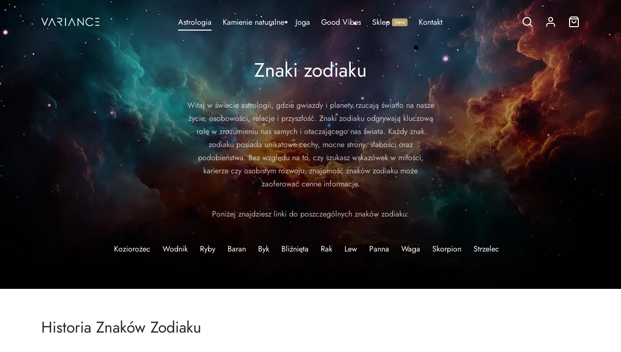

--- FILE ---
content_type: text/html; charset=UTF-8
request_url: https://variance.pl/znaki-zodiaku/
body_size: 51892
content:


 <!doctype html>
<html lang="pl-PL" prefix="og: https://ogp.me/ns#">
<head>

	 
	<script id="cookieyes" type="text/javascript" src="https://cdn-cookieyes.com/client_data/fadd461794a3b4b57966db61/script.js" defer></script> 
	
	<meta charset="UTF-8" />
	<meta name="viewport" content="width=device-width, initial-scale=1, minimum-scale=1">
	<link rel="profile" href="http://gmpg.org/xfn/11">
	<link rel="pingback" href="https://variance.pl/xmlrpc.php">
					<script>document.documentElement.className = document.documentElement.className + ' yes-js js_active js'</script>
			    
    <script>
        (function(w,d,s,l,i){w[l]=w[l]||[];w[l].push({'gtm.start':
        new Date().getTime(),event:'gtm.js'});var f=d.getElementsByTagName(s)[0],
        j=d.createElement(s),dl=l!='dataLayer'?'&l='+l:'';j.async=true;j.src=
        'https://www.googletagmanager.com/gtm.js?id='+i+dl;f.parentNode.insertBefore(j,f);
        })(window,document,'script','dataLayer','GTM-T4RGRFP4');
    </script>
    
    <link rel="preconnect" href="https://66c35302.delivery.rocketcdn.me" crossorigin><link rel="preconnect" href="https://www.googletagmanager.com" crossorigin><link rel="preconnect" href="https://cdn-cookieyes.com" crossorigin>    <script>
        window.dataLayer = window.dataLayer || [];
        function gtag() {
            dataLayer.push(arguments);
        }
        gtag("consent", "default", {
            ad_storage: "denied",
            ad_user_data: "denied", 
            ad_personalization: "denied",
            analytics_storage: "denied",
            functionality_storage: "denied",
            personalization_storage: "denied",
            security_storage: "granted",
            wait_for_update: 2000,
        });
        gtag("set", "ads_data_redaction", true);
        gtag("set", "url_passthrough", true);
    </script>
    

<title>Znaki zodiaku | Astrologia | Variance</title>
<link data-rocket-prefetch href="https://www.googletagmanager.com" rel="dns-prefetch">
<link data-rocket-prefetch href="https://cdn-cookieyes.com" rel="dns-prefetch">
<style id="wpr-usedcss">img:is([sizes=auto i],[sizes^="auto," i]){}.ah-event-row::before{content:''!important;position:absolute!important;left:25%!important;top:5px!important;width:14px!important;height:14px!important;background:#fff!important;border:3px solid #b9a16b!important;border-radius:50%!important;transform:translateX(-50%) scale(1)!important;transition:transform .3s ease-in-out!important;z-index:1!important}.ah-event-row.in-view::before{transform:translateX(-50%) scale(1.5)!important}@media (max-width:768px){.ah-event-row::before{display:none}}.woocommerce form .form-row .required{visibility:visible}.p24-method-item{cursor:pointer;display:flex;background:#fff;border-radius:4px;padding:10px;flex-direction:column;text-align:center;justify-content:center;align-items:center;flex:0 1 100px;border:1px solid hsla(0,0%,7%,.11);user-select:none;position:relative;gap:8px;font-size:11px}.p24-method-item--active{outline:black solid 2px}.p24-method-item picture{aspect-ratio:16/9;height:var(--logo-size);max-height:var(--logo-size);display:flex;align-items:center;justify-content:center;pointer-events:none}.p24-method-item picture img{max-width:100%;max-height:var(--logo-size)}:root{--woocommerce:#720eec;--wc-green:#7ad03a;--wc-red:#a00;--wc-orange:#ffba00;--wc-blue:#2ea2cc;--wc-primary:#720eec;--wc-primary-text:#fcfbfe;--wc-secondary:#e9e6ed;--wc-secondary-text:#515151;--wc-highlight:#958e09;--wc-highligh-text:white;--wc-content-bg:#fff;--wc-subtext:#767676;--wc-form-border-color:rgba(32, 7, 7, .8);--wc-form-border-radius:4px;--wc-form-border-width:1px}@font-face{font-display:swap;font-family:WooCommerce;src:url(https://variance.pl/wp-content/plugins/woocommerce/assets/fonts/WooCommerce.woff2) format("woff2"),url(https://variance.pl/wp-content/plugins/woocommerce/assets/fonts/WooCommerce.woff) format("woff"),url(https://variance.pl/wp-content/plugins/woocommerce/assets/fonts/WooCommerce.ttf) format("truetype");font-weight:400;font-style:normal}.yith-wcwl-add-to-wishlist a.add_to_wishlist>img{max-width:32px;display:inline-block;margin-right:10px}.yith-wcwl-add-to-wishlist a.add_to_wishlist>.yith-wcwl-icon-svg{vertical-align:bottom}.yith-wcwl-add-button .add_to_wishlist img,.yith-wcwl-add-button .add_to_wishlist svg.yith-wcwl-icon-svg{margin-right:5px}.elementor-widget-wp-widget-yith-wcwl-items ul.product_list_widget,.widget_yith-wcwl-items ul.product_list_widget{margin-bottom:40px!important}.elementor-widget-wp-widget-yith-wcwl-items ul.product_list_widget::-webkit-scrollbar-thumb,.widget_yith-wcwl-items ul.product_list_widget::-webkit-scrollbar-thumb{border-radius:4px;background-color:rgba(0,0,0,.4);box-shadow:0 0 1px hsla(0,0%,100%,.4)}.elementor-widget-wp-widget-yith-wcwl-items ul.product_list_widget li,.widget_yith-wcwl-items ul.product_list_widget li{display:table}.elementor-widget-wp-widget-yith-wcwl-items ul.product_list_widget li:not(:last-child),.widget_yith-wcwl-items ul.product_list_widget li:not(:last-child){margin-bottom:10px}.elementor-widget-wp-widget-yith-wcwl-items ul.product_list_widget li .image-thumb,.elementor-widget-wp-widget-yith-wcwl-items ul.product_list_widget li .mini-cart-item-info,.elementor-widget-wp-widget-yith-wcwl-items ul.product_list_widget li .remove_from_all_wishlists,.widget_yith-wcwl-items ul.product_list_widget li .image-thumb,.widget_yith-wcwl-items ul.product_list_widget li .mini-cart-item-info,.widget_yith-wcwl-items ul.product_list_widget li .remove_from_all_wishlists{display:table-cell;vertical-align:middle}.elementor-widget-wp-widget-yith-wcwl-items .mini ul.product_list_widget,.widget_yith-wcwl-items .mini ul.product_list_widget{max-height:30vh;overflow-y:auto;margin-left:-20px}.elementor-widget-wp-widget-yith-wcwl-items .mini ul.product_list_widget::-webkit-scrollbar,.widget_yith-wcwl-items .mini ul.product_list_widget::-webkit-scrollbar{-webkit-appearance:none;width:7px}.elementor-widget-wp-widget-yith-wcwl-items ul.product_list_widget li .remove_from_all_wishlists,.widget_yith-wcwl-items ul.product_list_widget li .remove_from_all_wishlists{font-size:1.2rem}.elementor-widget-wp-widget-yith-wcwl-items ul.product_list_widget li .image-thumb img,.widget_yith-wcwl-items ul.product_list_widget li .image-thumb img{margin-left:10px;max-width:40px}.elementor-widget-wp-widget-yith-wcwl-items ul.product_list_widget li .mini-cart-item-info,.widget_yith-wcwl-items ul.product_list_widget li .mini-cart-item-info{display:inline-block;vertical-align:middle;margin-left:10px}.elementor-widget-wp-widget-yith-wcwl-items ul.product_list_widget li .mini-cart-item-info a,.widget_yith-wcwl-items ul.product_list_widget li .mini-cart-item-info a{display:inline-block}.elementor-widget-wp-widget-yith-wcwl-items ul.product_list_widget li .mini-cart-item-info>*,.widget_yith-wcwl-items ul.product_list_widget li .mini-cart-item-info>*{display:block}:root{--color-add-to-wishlist-background:#333333;--color-add-to-wishlist-text:#FFFFFF;--color-add-to-wishlist-border:#333333;--color-add-to-wishlist-background-hover:#333333;--color-add-to-wishlist-text-hover:#FFFFFF;--color-add-to-wishlist-border-hover:#333333;--rounded-corners-radius:16px;--color-add-to-cart-background:#333333;--color-add-to-cart-text:#FFFFFF;--color-add-to-cart-border:#333333;--color-add-to-cart-background-hover:#4F4F4F;--color-add-to-cart-text-hover:#FFFFFF;--color-add-to-cart-border-hover:#4F4F4F;--add-to-cart-rounded-corners-radius:16px;--color-button-style-1-background:#333333;--color-button-style-1-text:#FFFFFF;--color-button-style-1-border:#333333;--color-button-style-1-background-hover:#4F4F4F;--color-button-style-1-text-hover:#FFFFFF;--color-button-style-1-border-hover:#4F4F4F;--color-button-style-2-background:#333333;--color-button-style-2-text:#FFFFFF;--color-button-style-2-border:#333333;--color-button-style-2-background-hover:#4F4F4F;--color-button-style-2-text-hover:#FFFFFF;--color-button-style-2-border-hover:#4F4F4F;--color-wishlist-table-background:#FFFFFF;--color-wishlist-table-text:#6d6c6c;--color-wishlist-table-border:#FFFFFF;--color-headers-background:#F4F4F4;--color-share-button-color:#FFFFFF;--color-share-button-color-hover:#FFFFFF;--color-fb-button-background:#39599E;--color-fb-button-background-hover:#595A5A;--color-tw-button-background:#45AFE2;--color-tw-button-background-hover:#595A5A;--color-pr-button-background:#AB2E31;--color-pr-button-background-hover:#595A5A;--color-em-button-background:#FBB102;--color-em-button-background-hover:#595A5A;--color-wa-button-background:#00A901;--color-wa-button-background-hover:#595A5A;--feedback-duration:3s}*,::after,::before{box-sizing:border-box}html{font-family:sans-serif;line-height:1.15;-webkit-text-size-adjust:100%;-webkit-tap-highlight-color:transparent}figure,footer,header,nav{display:block}body{margin:0;font-family:-apple-system,BlinkMacSystemFont,"Segoe UI",Roboto,"Helvetica Neue",Arial,"Noto Sans",sans-serif,"Apple Color Emoji","Segoe UI Emoji","Segoe UI Symbol","Noto Color Emoji";font-size:1rem;font-weight:400;line-height:1.5;color:#212529;text-align:left;background-color:#fff}[tabindex="-1"]:focus{outline:0!important}h1,h2,h3{margin-top:0;margin-bottom:.5em}ul{margin-top:0;margin-bottom:1rem}a{color:#151515;text-decoration:none;background-color:transparent}a:not([href]):not([tabindex]){color:inherit;text-decoration:none}a:not([href]):not([tabindex]):focus,a:not([href]):not([tabindex]):hover{color:inherit;text-decoration:none}a:not([href]):not([tabindex]):focus{outline:0}select{word-wrap:normal}html{box-sizing:border-box;-ms-overflow-style:scrollbar}*,::after,::before{box-sizing:inherit}.container{width:100%;padding-right:15px;padding-left:15px;margin-right:auto;margin-left:auto}@media (min-width:576px){.container{max-width:540px}}@media (min-width:768px){.container{max-width:720px}}@media (min-width:992px){.container{max-width:960px}}@media (min-width:1200px){.container{max-width:1140px}}@media (min-width:1490px){.container{max-width:1420px}}.container-fluid{width:100%;padding-right:15px;padding-left:15px;margin-right:auto;margin-left:auto}.row{display:-webkit-box;display:-ms-flexbox;display:flex;-ms-flex-wrap:wrap;flex-wrap:wrap;margin-right:-15px;margin-left:-15px}.col-12,.col-lg-10,.col-lg-4,.col-md-6{position:relative;width:100%;min-height:1px;padding-right:15px;padding-left:15px}.col-12{-webkit-box-flex:0;-ms-flex:0 0 100%;flex:0 0 100%;max-width:100%}@media (min-width:768px){.col-md-6{-webkit-box-flex:0;-ms-flex:0 0 50%;flex:0 0 50%;max-width:50%}}@media (min-width:992px){.col-lg-4{-webkit-box-flex:0;-ms-flex:0 0 33.333333%;flex:0 0 33.333333%;max-width:33.333333%}.col-lg-10{-webkit-box-flex:0;-ms-flex:0 0 83.333333%;flex:0 0 83.333333%;max-width:83.333333%}}.d-none{display:none!important}@media (min-width:768px){.justify-content-md-center{-webkit-box-pack:center!important;-ms-flex-pack:center!important;justify-content:center!important}}html{height:100%;-webkit-tap-highlight-color:transparent;font-family:sans-serif;line-height:1.15;-webkit-text-size-adjust:auto;-webkit-tap-highlight-color:transparent}html{color-scheme:light!important}@media (prefers-color-scheme:dark){html{background-color:#fff;color:#000}}body{background:#fff;scroll-behavior:smooth}figure{margin:0}a{color:#282828;outline:0;text-decoration:none;text-decoration-skip:ink}a:focus{color:#282828}a:hover{color:#282828}.touch .page-wrapper-inner a:hover{color:inherit}*,:after,:before{-webkit-box-sizing:border-box;-moz-box-sizing:border-box;box-sizing:border-box;-webkit-font-smoothing:antialiased;text-rendering:optimizeLegibility}body{-moz-osx-font-smoothing:grayscale;-webkit-font-smoothing:antialiased;-moz-font-smoothing:antialiased;margin:0;font-family:-apple-system,BlinkMacSystemFont,"Segoe UI",Roboto,"Helvetica Neue",Arial,"Noto Sans",sans-serif,"Apple Color Emoji","Segoe UI Emoji","Segoe UI Symbol","Noto Color Emoji";font-size:1rem;font-weight:400;line-height:1.7;color:#212529;text-align:left;background-color:#fff;height:100%}[tabindex="-1"]:focus:not(:focus-visible){outline:0!important}h1,h2,h3{margin-top:0;margin-bottom:.5rem}p{margin-top:0;margin-bottom:1rem}ul{margin-top:0;margin-left:0;padding-left:0;margin-bottom:28px}ul{list-style:disc;margin-bottom:0}ul ul{list-style:circle}ul ul{margin-bottom:0}strong{font-weight:bolder}small{font-size:80%}a{color:#282828;text-decoration:none;background-color:transparent}a:hover{color:#000;text-decoration:underline}a:not([href]){color:inherit;text-decoration:none}a:not([href]):hover{color:inherit;text-decoration:none}code{font-family:SFMono-Regular,Menlo,Monaco,Consolas,"Liberation Mono","Courier New",monospace;font-size:1em}figure{margin:0 0 1rem}img{vertical-align:middle;border-style:none}svg{overflow:hidden;vertical-align:middle}table{border-collapse:collapse}label{display:inline-block;margin-bottom:.5rem}button{border-radius:0}button:focus{outline:dotted 1px;outline:-webkit-focus-ring-color auto 5px}button,input,optgroup,select,textarea{margin:0;font-family:inherit;font-size:inherit;line-height:inherit}button,input{overflow:visible}button,select{text-transform:none}[type=button],[type=submit],button{-webkit-appearance:button}[type=button]:not(:disabled),[type=submit]:not(:disabled),button:not(:disabled){cursor:pointer}[type=button]::-moz-focus-inner,[type=submit]::-moz-focus-inner,button::-moz-focus-inner{padding:0;border-style:none}input[type=checkbox],input[type=radio]{box-sizing:border-box;padding:0}input[type=date]{-webkit-appearance:listbox}textarea{overflow:auto;resize:vertical}fieldset{min-width:0;padding:0;margin:0;border:0}legend{display:block;width:100%;max-width:100%;padding:0;margin-bottom:.5rem;font-size:1.5rem;line-height:inherit;color:inherit;white-space:normal}progress{vertical-align:baseline}[type=number]::-webkit-inner-spin-button,[type=number]::-webkit-outer-spin-button{height:auto}[type=search]{outline-offset:-2px;-webkit-appearance:none}[type=search]::-webkit-search-decoration{-webkit-appearance:none}::-webkit-file-upload-button{font:inherit;-webkit-appearance:button}summary{display:list-item;cursor:pointer}template{display:none}[hidden]{display:none!important}.h1,.h3,h1,h2,h3{margin-bottom:.5rem;font-weight:400;line-height:1.2}h1{font-size:2.5rem}h2{font-size:2rem}h3{font-size:1.75rem}.small,small{font-size:80%;font-weight:400}code{font-size:87.5%;color:#e83e8c;word-wrap:break-word}a>code{color:inherit}a:hover{text-decoration:none}img{border:0;max-width:100%;height:auto;-ms-interpolation-mode:bicubic;display:inline-block;vertical-align:middle}.searchform fieldset{margin:0;padding:0}.button,.products .product.product-category a div span,.slick-slider .slick-nav,.transition,input[type=submit]{-moz-transition:.5s cubic-bezier(.25, .46, .45, .94);-o-transition:.5s cubic-bezier(.25, .46, .45, .94);-webkit-transition:.5s cubic-bezier(.25, .46, .45, .94);transition:all .5s cubic-bezier(.25, .46, .45, .94)}#et-quickview .et-product-detail .product-gallery img,#scroll_to_top,#scroll_to_top span,#side-cart .et-cart-empty,.before-checkout,.et-feat-video-btn,.et-form-container,.et-product-detail .flex-control-thumbs .woocommerce-product-gallery__image.slick-current img,.et-product-detail .product-information .entry-summary,.et-product-detail .product-showcase,.et-product-detail .product-thumbnails .slick-slide,.et-product-detail .summary .quantity,.et-product-detail .woocommerce-product-gallery,.goya-search .autocomplete-wrapper li a,.header-spacer,.mfp-bg.quick-search,.mfp-close,.mfp-wrap.quick-search,.minicart-counter,.mobile-menu .et-menu-toggle:after,.mobile-menu li .et-menu-toggle,.product-header-spacer,.search-panel .search-clear,.side-panel,.site-header .logo-holder,.site-header .logolink .logoimg,.sticky-product-bar,.tab-link:after,.vc_tta-tab a:after,.widgettitle span:after,.woocommerce-mini-cart-item .amount,.woocommerce-product-gallery .flex-control-thumbs li img,.woocommerce-product-gallery__image img.wp-post-image,.woocommerce-tabs .tabs li,.woocommerce-tabs .tabs li a:after,.woocommerce-variation-price span,input[type=date],input[type=email],input[type=number],input[type=password],input[type=search],input[type=text],input[type=url],textarea{-moz-transition:.25s cubic-bezier(.25, .46, .45, .94);-o-transition:.25s cubic-bezier(.25, .46, .45, .94);-webkit-transition:.25s cubic-bezier(.25, .46, .45, .94);transition:all .25s cubic-bezier(.25, .46, .45, .94)}.et-banner img,.et-lightbox img,.products .product.product-category a,.slick,.slick-list,.slick:after{-moz-transition:.45s linear;-o-transition:.45s linear;-webkit-transition:.45s linear;transition:all .45s linear}.et-preload *{-webkit-transition:none;-moz-transition:none;-ms-transition:none;-o-transition:none;transition:none}#side-filters.ajax-loader .side-panel-content:after,.add_to_cart_button.loading:after,.blockUI.blockOverlay:after,.et-loader:after,.woocommerce-product-gallery__wrapper.slick:after{display:block;content:" ";position:absolute;top:50%;right:50%;left:auto;width:16px;height:16px;margin:-8px -8px 0 0;background-color:#b9a16b;background-image:none;border-radius:100%;-webkit-animation:.65s cubic-bezier(.21,.53,.56,.8) infinite dotPulse;animation:.65s cubic-bezier(.21,.53,.56,.8) infinite dotPulse}@keyframes dotPulse{0%{-webkit-transform:scale(.1);transform:scale(.1);opacity:0}50%{opacity:1}to{-webkit-transform:scale(1.2);transform:scale(1.2);opacity:0}}@-webkit-keyframes dotPulse{0%{-webkit-transform:scale(.1);transform:scale(.1);opacity:0}50%{opacity:1}to{-webkit-transform:scale(1.2);transform:scale(1.2);opacity:0}}.animated{-webkit-animation-duration:.5s;animation-duration:.5s;-webkit-animation-fill-mode:both;animation-fill-mode:both}@-webkit-keyframes fadeIn{0%{opacity:0}100%{opacity:1}}@keyframes fadeIn{0%{opacity:0}100%{opacity:1}}@-webkit-keyframes et-fadeInUp{0%{opacity:0;-webkit-transform:translate3d(0,20px,0);transform:translate3d(0,20px,0)}100%{opacity:1;-webkit-transform:none;transform:none}}@keyframes et-fadeInUp{0%{opacity:0;-webkit-transform:translate3d(0,20px,0);transform:translate3d(0,20px,0)}100%{opacity:1;-webkit-transform:none;transform:none}}@-webkit-keyframes et-fadeInLeft{0%{opacity:0;-webkit-transform:translate3d(-20px,0,0);transform:translate3d(-20px,0,0)}100%{opacity:1;-webkit-transform:none;transform:none}}@keyframes et-fadeInLeft{0%{opacity:0;-webkit-transform:translate3d(-20px,0,0);transform:translate3d(-20px,0,0)}100%{opacity:1;-webkit-transform:none;transform:none}}@keyframes zoomIn{from{opacity:0;transform:scale3d(.3,.3,.3)}50%{opacity:1}}.perspective-wrap{-moz-perspective:3000px;-webkit-perspective:3000px;perspective:3000px}.animation{will-change:opacity,transform;opacity:0;-moz-animation:none;-webkit-animation:none;animation:none}.animation.animated,.slick-slider.products .slick-slide.slick-cloned .animation{-moz-transition:transform .65s,opacity .25s cubic-bezier(.25, .46, .45, .94);-o-transition:transform .65s,opacity .25s cubic-bezier(.25, .46, .45, .94);-webkit-transition:transform .65s,opacity .25s cubic-bezier(.25, .46, .45, .94);transition:transform .65s,opacity .25s cubic-bezier(.25, .46, .45, .94);-moz-transform:none;-ms-transform:none;-webkit-transform:none;transform:none;opacity:1;visibility:visible}.woocommerce-checkout .blockUI.blockOverlay:after{top:30%}@media only screen and (max-width:767px){.animation.animated{-moz-transition:transform .25s,opacity cubic-bezier(.25, .46, .45, .94);-o-transition:transform .25s,opacity cubic-bezier(.25, .46, .45, .94);-webkit-transition:transform .25s,opacity cubic-bezier(.25, .46, .45, .94);transition:transform .25s,opacity 0s cubic-bezier(.25, .46, .45, .94);-moz-transform:none;-ms-transform:none;-webkit-transform:none;transform:none;opacity:1;visibility:visible}.woocommerce-checkout .blockUI.blockOverlay:after{top:auto;bottom:30vh}}.blockUI.blockOverlay{opacity:1!important;background:rgba(255,255,255,.5)!important}#wrapper{display:flex;flex-direction:column;position:relative;min-height:100%;width:100%;overflow:clip;scroll-behavior:smooth}.et-site-layout-framed #wrapper{padding:0;margin:0}#wrapper [role=main]{flex:1}@media screen and (-ms-high-contrast:active),(-ms-high-contrast:none){#wrapper [role=main]{flex:none}}.click-capture{position:absolute;z-index:603;top:0;right:0;width:0;height:0;background:rgba(192,192,192,.6);opacity:0;-moz-transition:opacity .45s cubic-bezier(.25, .46, .45, .94);-o-transition:opacity .45s cubic-bezier(.25, .46, .45, .94);-webkit-transition:opacity .45s cubic-bezier(.25, .46, .45, .94);transition:opacity .45s cubic-bezier(.25, .46, .45, .94)}body.panel-open-cart .click-capture,body.panel-open-filters .click-capture,body.panel-open-menu .click-capture,body.panel-open-search .click-capture{width:100%;height:100%;opacity:1}.clear:after,.clear:before,.clearfix:after,.clearfix:before{content:" ";display:table}.clear:after,.clearfix:after{clear:both}.align-center{-webkit-box-pack:center;-ms-flex-pack:center;justify-content:center}ul.row{padding-left:0}.vc_row{display:-webkit-box;display:-ms-flexbox;display:flex;-ms-flex-wrap:wrap;flex-wrap:wrap}@media only screen and (min-width:576px){.et-site-layout-framed #wrapper{padding:15px;margin:0}.container-fluid .vc_row .vc_row.max_width{max-width:540px}.container-fluid .vc_row .vc_row.max_width{margin-left:auto;margin-right:auto}}@media only screen and (min-width:768px){.et-site-layout-framed #wrapper{padding:30px}.container-fluid .vc_row .vc_row.max_width{max-width:720px}}@media only screen and (min-width:992px){.container-fluid .vc_row .vc_row.max_width{max-width:960px}}@media only screen and (min-width:1200px){.container-fluid .vc_row .vc_row.max_width{max-width:1140px}}.wpb_column .vc_column-inner{width:100%}.wpb_row:not(.no-padding) .vc_column_container{padding-left:15px;padding-right:15px}.wpb_row.vc_row-has-fill+.vc_row-full-width+.vc_row>.vc_column_container>.vc_column-inner,.wpb_row.vc_row-has-fill+.vc_row>.vc_column_container>.vc_column-inner,.wpb_row.vc_row-has-fill>.vc_column_container>.vc_column-inner{padding-top:0}.wpb_row.no-padding>.vc_column_container,.wpb_row>.vc_column_container>.vc_column-inner{padding-left:0;padding-right:0}.wpb_row.no-padding .wpb_row>.vc_column_container>.vc_column-inner{padding-left:15px;padding-right:15px}.wpb_row .vc_column-inner:after,.wpb_row .vc_column-inner:before,.wpb_row.vc_row:after,.wpb_row.vc_row:before{display:block;content:"";clear:both}@media only screen and (max-width:575px){.container,.container-fluid,.wpb_row.no-padding .wpb_row>.vc_column_container>.vc_column-inner{padding-right:20px;padding-left:20px}.wpb_row.no-padding{margin-left:-20px;margin-right:-20px}}.et-light-column .wpb_text_column,.wpb_column.et-light-column{color:rgba(255,255,255,.7)}.wpb_column.et-light-column .wpb_column a:not(.button),.wpb_column.et-light-column .wpb_text_column a,.wpb_column.et-light-column h1,.wpb_column.et-light-column h2,.wpb_column.et-light-column h3,.wpb_column.et-light-column label{color:#fff}.et-light-column .et-testimonials-slider .slick-arrow svg{fill:#fff}.wpb_column.et-light-column .wpb_column a:after,.wpb_column.et-light-column .wpb_text_column a:after{border-bottom-color:#fff}.wpb_column.et-light-column .slick .slick-dots li button{background-color:rgba(255,255,255,.4)}.wpb_column.et-light-column .slick .slick-dots li.slick-active button{background-color:#fff}.et-fixed,.et-product-detail .summary{will-change:top;-moz-backface-visibility:hidden;-webkit-backface-visibility:hidden;backface-visibility:hidden}@media only screen and (max-width:991px){.et-fixed{position:static!important}}.page-padding{padding-top:30px}.page .page-padding:not(.hero-header){padding-top:0}.page-wrapper-inner{position:relative;-webkit-flex:1 0 auto;-moz-flex:1 0 auto;-ms-flex:1 0 auto;flex:1 0 auto;min-height:600px;height:auto}.entry-content h1{font-size:2.44em}.entry-content h2{font-size:1.95em}.entry-content h3{font-size:1.56em}.entry-content h1,.entry-content h2,.entry-content h3{line-height:1.4}.entry-content h1{margin-top:.67em;margin-bottom:.67em}.entry-content h2{margin-top:.83em;margin-bottom:.83em}.entry-content h3{margin-top:1em;margin-bottom:1em}.hentry ul:not([class]):last-child,p:last-child{margin-bottom:0}code,var{-moz-hyphens:none;font-family:monospace,serif;font-style:normal;font-family:Menlo,Consolas,monaco,monospace;font-size:14px}.entry-content table,.hentry table{width:100%;margin:0 0 28px}iframe{max-width:100%;vertical-align:middle}.entry-content ul:not([class]),.entry-summary ul:not([class]),.hentry ul:not([class]){margin-bottom:28px;padding-left:1.3em;margin-left:.7em}.hentry ul ul:not([class]){margin-left:0}.entry-content ul:not([class]) li,.hentry ul:not([class]) li{margin-bottom:5px}figure,h1,h2,h3,p{margin-bottom:28px}.wp-block-gallery,.wp-block-image{margin-bottom:28px}.wp-block-image a:after{display:none}.screen-reader-text{border:0;clip:rect(1px,1px,1px,1px);clip-path:inset(50%);height:1px;margin:-1px;overflow:hidden;padding:0;position:absolute!important;width:1px}.screen-reader-text:focus{background-color:#eee;clip:auto!important;clip-path:none;color:#444;display:block;font-size:1em;height:auto;left:5px;line-height:normal;padding:15px 23px 14px;text-decoration:none;top:5px;width:auto;z-index:100000}.aligncenter{display:block;clear:both;margin-right:auto;margin-left:auto;text-align:center}img.aligncenter{clear:both;text-align:center}@media only screen and (max-width:575px){.wp-block-columns .wp-block-column{-webkit-box-flex:0;-ms-flex:0 0 100%;flex:0 0 100%;max-width:100%;margin-bottom:20px}}.entry-content ul,.hentry ul{margin-bottom:28px}.hentry ul ul{margin-bottom:0!important;margin-top:5px}.gallery{clear:both;padding-bottom:32px;overflow:hidden;display:-webkit-box;display:-ms-flexbox;display:flex;-ms-flex-wrap:wrap;flex-wrap:wrap;margin-right:-15px;margin-left:-15px}.gallery:last-child{padding-bottom:0}.gallery .gallery-item{-webkit-box-flex:0;-ms-flex:0 0 100%;flex:0 0 100%;max-width:100%}.gallery .gallery-item{position:relative;display:inline-block;float:left;width:100%;text-align:center;padding:1.79104477%;vertical-align:top;-moz-transition:opacity .2s ease-in-out;-o-transition:opacity .2s ease-in-out;-webkit-transition:opacity .2s ease-in-out;transition:opacity .2s ease-in-out}.gallery .gallery-item:hover{opacity:.8}.gallery .gallery-item img{width:100%;max-width:100%}.gallery .gallery-item a{line-height:0;display:block;width:100%}.et-wp-gallery-popup .mfp-close{color:#fff}.et-wp-gallery-popup .mfp-close:focus,.et-wp-gallery-popup .mfp-close:hover{opacity:1}.searchform{margin:0}.searchform fieldset{position:relative;border:0;z-index:1}.searchform fieldset input{margin-bottom:0}.search-button-group{position:relative;max-width:768px;display:flex;align-items:center}.search-button-group .search-field{width:100%;position:relative;border:0}.searchform .search-button-group button,.searchform .search-button-group button:hover{border:0;background:0 0;color:inherit}.footer-widgets .search-field,.footer-widgets .woocommerce-product-search button{background-color:transparent;border:0}.et_widget_social_media .social_widget{display:block!important}.et_widget_social_media .widgettitle span{display:none!important}@media all and (max-width:767px){.et_widget_social_media{text-align:center}}form{margin:0}form fieldset{padding:0;margin:0;border:0}input.input-text,input[type=date],input[type=email],input[type=number],input[type=password],input[type=search],input[type=text],input[type=url],select,textarea{font-family:inherit;font-size:1em;line-height:1.6;outline:0;padding:.75rem;height:calc(2.15em + .975rem + 4px);color:#282828;background-color:#fff;background-clip:padding-box;border:2px solid #ddd;transition:border-color .15s ease-in-out,box-shadow .15s ease-in-out;-webkit-box-shadow:none;-moz-box-shadow:none;box-shadow:none;-webkit-appearance:none}input[type=search]::-webkit-search-cancel-button{-webkit-appearance:none}input:-webkit-autofill{-webkit-box-shadow:none}input.input-text:focus,input[type=date]:focus,input[type=email]:focus,input[type=number]:focus,input[type=password]:focus,input[type=search]:focus,input[type=text]:focus,input[type=url]:focus,select:focus,textarea:focus{outline:0;border-color:currentColor;box-shadow:none}select{-moz-appearance:none;-webkit-appearance:none;background-color:#fff;background-image:url('https://variance.pl/wp-content/themes/goya/assets/img/svg/chevron-down.svg');background-position:calc(100% - 12px) 48%;background-repeat:no-repeat;background-size:14px 14px;position:relative;padding-right:26px}select:-moz-focusring{color:transparent;text-shadow:0 0 0 #181818}option:not(:checked){color:#484848}input:-webkit-autofill{-webkit-box-shadow:0 0 0 1000px #fff inset}textarea{min-height:108px;padding:7px 14px}input[type=checkbox],input[type=radio]{clear:none;cursor:pointer;margin:-.25rem .25rem 0 0;outline:0;padding:0!important;text-align:center;vertical-align:middle;-webkit-appearance:none;-moz-appearance:none;appearance:none;-webkit-font-smoothing:inherit;transition:.05s border-color ease-in-out;display:inline-flex;align-items:center;justify-content:center;min-width:16px;width:16px;height:16px;background-color:transparent;border:2px solid #aaa;margin-right:8px;position:relative}label:hover input[type=checkbox],label:hover input[type=radio]{border-color:#000}input[type=checkbox]:checked{background:#282828;border-color:#282828!important}input[type=checkbox]:checked:before,input[type=radio]:checked:before{float:left;display:inline-block;vertical-align:middle;width:1rem;speak:none;-webkit-font-smoothing:antialiased;-moz-osx-font-smoothing:grayscale}input[type=checkbox]:checked:before{content:'';display:block;height:9px;width:5px;border:1px solid #fff;border-width:0 1px 1px 0;transform:rotate(45deg);position:absolute;top:0;left:4px}input[type=radio]{border-radius:50%}input[type=radio]:checked:before{content:'';border-radius:50%;width:8px;height:8px;background-color:#282828}input[type=checkbox]:disabled,input[type=checkbox]:disabled:hover,input[type=radio]:disabled,input[type=radio]:disabled:hover{background:#ddd;border-color:#ccc;cursor:not-allowed}.button,button[type=submit],input[type=submit]{display:inline-block;line-height:1.6;font-size:inherit;color:#fff;padding:.75rem 1.75rem;border:2px solid transparent;text-align:center;opacity:1;background:#282828;-webkit-transition:.3s ease-in-out;-o-transition:.3s ease-in-out;transition:all .3s ease-in-out;will-change:transform}.button.btn-sm{padding:.575rem 1.25rem;font-size:.875em}.button:active,.button:focus,.button:hover,button[type=submit]:active,button[type=submit]:focus,button[type=submit]:hover,input[type=submit]:active,input[type=submit]:focus,input[type=submit]:hover{color:#fff;opacity:.82}.button:active,.button:focus,button:active,button:focus,input[type=submit]:active,input[type=submit]:focus{outline:0}.touch .button:active,.touch .button:focus,.touch .button:hover,.touch button[type=submit]:active,.touch button[type=submit]:focus,.touch button[type=submit]:hover,.touch input[type=submit]:active,.touch input[type=submit]:focus,.touch input[type=submit]:hover{opacity:1}.button.disabled,.button.loading,.button[disabled]{cursor:default;opacity:.72;background:#828282}.button.light{background:#bababa}.button.outlined{border:2px solid currentColor}.button.outlined,.button.outlined:active,.button.outlined:focus,.button.outlined:hover{color:#282828;opacity:1;background:0 0}.form-row input[type=file]{padding:0;border:0;height:auto}.form-actions,.form-actions:last-child,.form-group,.form-group:last-child,.form-row,.form-row:last-child{margin-bottom:20px}.form-row-wide{clear:both}.form-row label,.woocommerce-form__label{display:inline-block;line-height:1.4;margin-bottom:0}.form-row label.checkbox{padding-bottom:0}.woocommerce-form__label-for-checkbox{cursor:pointer;display:block;padding:10px;line-height:1.6}.form-row label .required{text-decoration:none;border-bottom:0;opacity:1}.form-row .input-text,.form-row select{display:block;width:100%}.form-row textarea{resize:vertical}.field-wrap select,.field-wrap textarea,.field-wrap>div input{width:100%}.field-wrap button,.field-wrap input[type=button],.field-wrap input[type=submit],.field-wrap>div input[type=checkbox]{width:auto}.floating-labels .form-row.float-label{position:relative;margin-top:20px;margin-bottom:24px}.floating-labels .form-row.float-label>label:not(.woocommerce-form__label-for-checkbox){line-height:1.6;padding:.575rem .75rem;padding:.75rem;height:calc(2.15em + .975rem + 2px);border:2px solid transparent;border-width:2px 0;position:absolute;top:0;left:0;display:inline-block;width:auto;white-space:nowrap;-moz-transition:.12s cubic-bezier(.25, .46, .45, .94);-o-transition:.12s cubic-bezier(.25, .46, .45, .94);-webkit-transition:.12s cubic-bezier(.25, .46, .45, .94);transition:all .12s cubic-bezier(.25, .46, .45, .94);transform-origin:0 50%;-ms-transform-origin:0 50%;-webkit-transform-origin:0 50%;overflow:hidden;color:#282828;opacity:0;cursor:text;z-index:99}.floating-labels .form-row>label:not(.woocommerce-form__label-for-checkbox):not(.checkbox){display:none}.floating-labels .woocommerce-checkout-payment .form-row>label{display:inline-block;opacity:1}.floating-labels .form-row.float-label>label:not(.woocommerce-form__label-for-checkbox){display:inline-block;opacity:.6;margin:0}.floating-labels .form-row.float-label>label.screen-reader-text{clip:auto;clip-path:none;height:auto;margin:0}.floating-labels .form-row.float-label input::placeholder{opacity:0}.floating-labels .form-row.float-label input::-ms-input-placeholder{opacity:0}.floating-labels .form-row.float-label textarea::placeholder{opacity:0}.floating-labels .form-row.float-label textarea::-ms-input-placeholder{opacity:0}.floating-labels .form-row.float-label.has-focus>label,.floating-labels .form-row.float-label.has-val>label{opacity:1;border-width:0;padding:0 5px;top:-10px;left:10px;height:20px;font-size:.95em;vertical-align:middle;display:flex;align-items:center;cursor:default;color:currentColor}.floating-labels .form-row.float-label input:focus~label,.floating-labels .form-row.float-label textarea:focus~label{color:#282828}.floating-labels:not(.el-style-border-bottom) .form-row.float-label.has-focus>label:after,.floating-labels:not(.el-style-border-bottom) .form-row.float-label.has-val>label:after{content:'';background:#fff;height:2px;width:100%;position:absolute;top:10px;left:0;z-index:-1}.et-global-campaign{background-color:#e97a7e;color:#fff;text-align:center;position:relative;display:flex;align-items:center;font-size:.9em;width:100%;z-index:602;min-height:40px;padding:5px 0}.et-global-campaign a{color:inherit}.et-global-campaign,.et-global-campaign p,.et-global-campaign ul{margin:0}.et-global-campaign .et-close{position:absolute;top:50%;margin-top:-8px;width:15px;height:15px;right:10px;color:#fff;background:0 0;border:0;padding:0;z-index:1}.et-global-campaign .et-close:after,.et-global-campaign .et-close:before,.et-global-campaign .et-close:hover:after,.et-global-campaign .et-close:hover:before{background-color:#fff}.slick-slider .slick-slide.et-campaign>a{display:inline-flex}.top-bar{position:relative;display:flex;align-items:center;font-size:.9em;min-height:40px;background-color:#282828;color:#eee}.top-bar a{color:#fff}.top-bar a:hover{opacity:.8}.top-bar svg{width:20px;height:20px}.top-bar .container{display:flex;align-items:center}.top-bar p{margin:0}@media only screen and (max-width:991px){.top-bar{display:none}#fullscreen-menu{display:none}}.social-icons li,.widget .social_widget .social-icons li{display:inline;padding-left:10px}.social-icons li:first-child,.widget .social_widget .social-icons li:first-child{padding-left:0}.social-icons li a{font-size:18px;padding:.45em;vertical-align:middle}@media only screen and (max-width:767px){.social-icons li a{font-size:22px}}.top-bar .container{height:100%}.footer-bar .et-header-menu .sub-menu,.side-menu .et-header-menu .sub-menu{padding:0;background:#fff;border:1px solid #ddd;bottom:150%;top:auto}.footer-bar .et-header-menu .sub-menu:before,.side-menu .et-header-menu .sub-menu:before{display:none}.site-header{position:absolute;top:0;left:0;width:100%;height:90px;z-index:602;color:#282828;-moz-transition:height .15s linear,box-shadow .18s linear,background-color .15s cubic-bezier(.2, .06, .05, .95);-o-transition:height .15s linear,box-shadow .18s linear,background-color .15s cubic-bezier(.2, .06, .05, .95);-webkit-transition:height .15s linear,box-shadow .18s linear,background-color .15s cubic-bezier(.2, .06, .05, .95);transition:height .15s linear,box-shadow .18s linear,background-color .15s cubic-bezier(.2, .06, .05, .95);-webkit-tap-highlight-color:transparent;transition-delay:0.2s}.header-sticky .site-header{position:fixed}.et-site-layout-framed .site-header,.has-campaign-bar .site-header{position:absolute}.header-spacer,.product-header-spacer{height:90px}.site-header .logo-holder{height:100%}.site-header .logolink{display:inline-grid;flex-direction:column;position:relative;align-items:center;justify-content:start;height:100%}.site-header .logolink .logoimg,.site-header .logolink img{display:block;max-width:none;width:auto}.site-header .logolink .logoimg.bg--dark{opacity:0;display:none}.header_on_scroll .site-header{position:fixed;background-color:#fff;opacity:.999;transition-delay:0s;-moz-backface-visibility:hidden;-webkit-backface-visibility:hidden;backface-visibility:hidden}.header_on_scroll:not(.megamenu-active) .site-header{-webkit-box-shadow:-2px 2px 45px -20px rgba(0,0,0,.3);-moz-box-shadow:-2px 2px 45px -20px rgba(0,0,0,.3);box-shadow:-2px 2px 45px -20px rgba(0,0,0,.3);transition-delay:.2s}.header_on_scroll .site-header:after{display:none}.header_on_scroll.megamenu-active .site-header{position:absolute;top:0}.site-header a{text-decoration:none}.site-header a.icon{display:inline-flex;align-items:center}.et-menu-account-btn.account-icon span,.quick_cart .text,.quick_search .text,.quick_wishlist .text,.top-bar .et-menu-account-btn:after{display:none}.top-bar .et-menu-account-btn{padding:0}.site-header{display:flex;flex-direction:column}.site-header .header-main{flex-grow:1;align-items:center;justify-content:center;display:flex;flex-direction:column;height:100%}.site-header .container,.site-header .et-header-menu,.site-header .et-header-menu>li,.site-header .header-items,.site-header .navigation{height:100%}.site-header .header-contents{display:-webkit-box;display:-webkit-flex;display:-ms-flexbox;display:flex;-webkit-box-align:center;-webkit-align-items:center;-ms-flex-align:center;align-items:center;height:100%;position:relative}.header-items{display:-webkit-box;display:-webkit-flex;display:-ms-flexbox;display:flex;-webkit-box-align:center;-webkit-align-items:center;-ms-flex-align:center;align-items:center;height:100%}.header-left-items{-webkit-box-flex:1;-webkit-flex:1;-ms-flex:1;flex:1;text-align:left;-webkit-box-pack:start;-webkit-justify-content:flex-start;-ms-flex-pack:start;justify-content:flex-start}.header-center-items{text-align:center;-webkit-box-pack:center;-webkit-justify-content:center;-ms-flex-pack:center;justify-content:center}.header-right-items{-webkit-box-flex:1;-webkit-flex:1;-ms-flex:1;flex:1;text-align:right;-webkit-box-pack:end;-webkit-justify-content:flex-end;-ms-flex-pack:end;justify-content:flex-end}.header-left-items>*{margin-right:24px}.header-left-items>:last-child{margin-right:0}.header-center-items>*{margin:0 17px}.header-right-items>*{margin-left:24px}.header-right-items>:first-child{margin-left:0}.header_on_scroll:not(.megamenu-active) .site-header .header-main{height:100%}.header-center-items .et-header-menu li.menu-item-mega-parent{position:static}.header-center-items .et-header-menu>li.menu-item-mega-parent>.sub-menu{justify-content:center;left:50%;-moz-transform:translateX(-50%);-webkit-transform:translateX(-50%);transform:translateX(-50%)}.header-mobile{height:100%;display:none}.header-mobile.disabled:after{content:' ';position:absolute;top:0;bottom:0;left:0;right:0;z-index:99}.mobile-header-icons{display:-webkit-box;display:-webkit-flex;display:-ms-flexbox;display:flex;-webkit-box-align:center;-webkit-align-items:center;-ms-flex-align:center;align-items:center;-webkit-box-pack:end;-webkit-justify-content:flex-end;-ms-flex-pack:end;justify-content:flex-end}.mobile-header-icons>*{margin-left:25px}.header-mobile.logo-left .logo-holder{-webkit-box-flex:1;-webkit-flex:1;-ms-flex:1;flex:1;padding:0 15px}#side-cart .woocommerce-mini-cart,.custom_scroll,.elementor-menu-cart__wrapper .woocommerce-mini-cart{overflow-x:hidden;overflow-y:auto}.custom_scroll::-webkit-scrollbar,.woocommerce-mini-cart::-webkit-scrollbar{width:6px}::-webkit-scrollbar-track{box-shadow:inset 0 0 6px rgba(0,0,0,.03);border-radius:5px}::-webkit-scrollbar-thumb{border-radius:5px;background:rgba(0,0,0,.2)}::-webkit-scrollbar-thumb:hover{background:rgba(0,0,0,.5)}::-webkit-scrollbar-thumb{background:rgba(0,0,0,.1)}.side-panel{display:flex;flex-direction:column;position:fixed;top:0;height:100%;width:100%;z-index:600;padding:0;background:#fff;right:0;will-change:transform;-webkit-transition:opacity .25s,none;transition:opacity .25s ease,transform .25s ease;opacity:0}.side-panel header{background:#f8f8f8;background:rgba(0,0,0,.02);color:#282828;padding:0 50px;height:70px;display:flex;justify-content:space-between;align-items:center}.side-panel header .container{padding:0}.side-panel .panel-header-inner{display:flex;justify-content:space-between;align-items:center;flex-shrink:0;height:70px;padding:0}.side-panel .side-panel-title{margin:0;display:inline-flex}.side-panel .et-close{border-radius:50%;background:rgba(255,255,255,.7);border:9px solid transparent;color:#777;width:36px;height:36px;padding:0;display:inline-flex;justify-content:center;align-items:center;position:relative}.side-panel .et-close:after,.side-panel .et-close:before{background-color:#777}.side-panel .side-panel-content{position:relative;padding:35px 50px 50px;flex:1}@media only screen and (max-width:575px){.side-panel .side-panel-content{padding:20px 35px 25px}.side-panel header{padding:0 35px}.products.slick .product.col-6:nth-child(2n),.products.slick .product.col-6:nth-child(odd){padding-left:7.5px;padding-right:7.5px}}@media only screen and (min-width:576px){.side-panel{width:400px}#side-cart{width:460px}}.hamburger-menu,.menu-toggle,.menu-toggle .bars{display:inline-flex;align-items:center}.menu-toggle{padding:6px 0;background:0 0!important;border:0;outline:0}.menu-toggle .name{margin-left:10px;display:none}.side-menu{width:100%;max-width:460px;z-index:604;right:auto;left:0;-moz-transform:translateX(-100%);-ms-transform:translateX(-100%);-webkit-transform:translateX(-100%);transform:translateX(-100%);overflow:hidden}.side-menu.side-panel header{justify-content:center;background:0 0}.side-menu.side-panel .side-panel-title{display:none}.panel-open-menu .side-menu{-moz-transform:translateX(0);-ms-transform:translateX(0);-webkit-transform:translateX(0);transform:translateX(0);opacity:1}.side-menu .container{padding:0;min-height:100%;display:flex;flex-direction:column}.side-menu .bottom-extras{margin-top:auto;width:100%}.side-menu .widget{margin:0 0 24px}.side-menu .widgettitle{margin-bottom:10px;font-size:inherit;font-weight:400}.side-menu .widget p{margin-bottom:0}.mobile-menu{list-style:none;margin:0 0 20px;padding:0}.mobile-menu li{margin:0;position:relative;list-style:none}.mobile-menu li .et-menu-toggle{display:none}.mobile-menu li.menu-item-has-children>.et-menu-toggle{display:flex;justify-content:center;align-items:center;position:absolute;width:36px;height:36px;border-radius:50px;text-align:center;right:0;top:5px;cursor:pointer}.mobile-menu li.menu-item-has-children.active>.et-menu-toggle{background:#f8f8f8;background-color:rgba(0,0,0,.05)}.mobile-menu li.menu-item-has-children>.et-menu-toggle:after{content:"\e925";font-family:et-icon}.mobile-menu li.menu-item-has-children.active>.et-menu-toggle:after{content:"\e914"}.mobile-menu li a{position:relative;display:block;padding:.7em 0;text-decoration:none;color:#444}.mobile-menu li.menu-item-has-children{position:relative}.mobile-menu .sub-menu{display:none;list-style:none;margin:0;padding:0 0 13px 13px;animation:.85s fadeIn}.mobile-menu .sub-menu ul{padding:4px 0 14px 13px}.sliding-menu{position:relative;overflow:hidden;display:flex;flex-grow:1}.sliding-menu-panel{position:absolute;top:0;left:100%;width:100%}.sliding-menu .active a{font-weight:700}.sliding-menu .sliding-menu-nav:before{position:absolute;right:0;top:5px;margin-left:1em;content:"\e923";font-family:et-icon;display:inline-flex;justify-content:center;align-items:center;width:36px;height:36px;border-radius:50px;cursor:pointer}.mobile-menu.menu-sliding>.menu-item-has-children>.et-menu-toggle:after{content:"\e923"}.sliding-menu .sliding-menu-back{color:#777;display:flex;align-items:center;border-bottom:1px solid #eee;border-bottom-color:rgba(0,0,0,.1)}.sliding-menu .sliding-menu-back:before{position:relative;top:auto;right:auto;margin:0;content:"\e924";margin-right:.5em}.no-touch .sliding-menu .sliding-menu-back:hover{color:#777}.menu-sliding>li,.sliding-menu .sliding-menu-panel-root,.sliding-menu .sliding-menu-top{font-size:1.1em;text-transform:uppercase;overflow:hidden}.side-menu .bottom-extras .quick_cart,.side-menu .bottom-extras .quick_wishlist,.side-menu .bottom-extras .social-icons{display:flex;align-items:center;padding:.7em 0}.side-menu .bottom-extras .social-icons{flex-wrap:wrap}.side-menu .bottom-extras{border-top:1px solid #ddd;border-top-color:rgba(0,0,0,.1);padding-top:10px}.side-menu .bottom-extras>div .mobile-menu{margin:0}.side-menu .bottom-extras>div:last-child{border:0;padding-bottom:0}.side-menu .bottom-extras .quick_cart .text,.side-menu .bottom-extras .quick_wishlist .text{display:inline;flex-grow:1;margin-right:auto}.side-menu .bottom-extras .quick_cart svg,.side-menu .bottom-extras .quick_wishlist svg{height:20px;width:20px;order:5}.side-menu .bottom-extras .et-wishlist-counter,.side-menu .bottom-extras .minicart-counter{margin-right:4px}@media only screen and (min-width:992px){#mobile-menu:not(.desktop-active){visibility:hidden;opacity:0}.side-mobile-menu .bottom-extras .quick_cart,.side-mobile-menu .bottom-extras .quick_wishlist,.side-mobile-menu .mobile-search{display:none}.sliding-menu .sliding-menu-panel-root{font-size:1.2em}}.side-fullscreen-menu .bottom-extras{font-size:.9em}.side-fullscreen-menu .big-menu,.side-fullscreen-menu .bottom-extras{width:25%}.side-fullscreen-menu .big-menu{margin:20px 0}.big-menu>li{border:0;display:flex;justify-content:space-between;margin-bottom:10px}.big-menu li a{padding:8px 10px;line-height:inherit;color:#444}.big-menu>li>a{padding:5px 0;font-size:1.15em}.big-menu>li:not(.title-item)>a{text-transform:uppercase;letter-spacing:.1em}.big-menu li.menu-item-has-children{position:static}.big-menu>li.menu-item-has-children>.et-menu-toggle{position:relative;cursor:default}.big-menu>li.menu-item-has-children.active-big .et-menu-toggle,.mobile-menu .menu-item-has-children.active>.et-menu-toggle{background:#f8f8f8;background-color:rgba(0,0,0,.05)}.big-menu>li.menu-item-has-children>.et-menu-toggle:after{content:"\e923"}.big-menu>li>.sub-menu{border:0;position:absolute;width:75%;min-height:50vh;left:25%;top:0;padding:25px 0 0 5%;margin-left:-1px;max-height:100%;flex-flow:inherit;-ms-flex-wrap:wrap;flex-wrap:wrap;scrollbar-width:none;-ms-overflow-style:none}.big-menu>li>.sub-menu::-webkit-scrollbar{width:0;height:0}.big-menu>li:not(.menu-item-mega-parent)>.sub-menu{flex-direction:column}.big-menu>li>.sub-menu li{position:relative}.big-menu>li>.sub-menu:before{content:' ';left:3%;top:0;width:1px;background:#f2f2f2;background:linear-gradient(0deg,rgba(0,0,0,0) 0,rgba(0,0,0,.1) 50%);float:left;position:absolute;height:100%}.big-menu>li.active-big>.sub-menu,.big-menu>li:hover>.sub-menu{display:-webkit-box;display:-ms-flexbox;display:flex}.big-menu>li.menu-item-mega-parent>.sub-menu>li{margin-bottom:20px;-webkit-box-flex:0;-ms-flex:0 0 33.333333%;flex:0 0 33.333333%;max-width:33.333333%;padding-left:15px;padding-right:15px}.big-menu li>.sub-menu>li .et-menu-toggle{display:none}.big-menu li>.sub-menu>li.title-item>a{font-size:.9em;text-transform:uppercase;letter-spacing:.1em;margin-bottom:5px}.big-menu li>.sub-menu .sub-menu{position:relative;left:auto;top:auto;width:100%;display:inline-block;-o-text-overflow:ellipsis;text-overflow:ellipsis}.big-menu>li.menu-item-mega-parent>.sub-menu .sub-menu{padding:0}.big-menu>li.active-big>.sub-menu .sub-menu,.big-menu>li:hover>.sub-menu .sub-menu{opacity:1;visibility:visible}.big-menu .sub-menu .sub-menu .sub-menu{padding-left:15px}.side-menu.has-bar{display:flex;flex-direction:row;max-width:530px}.side-fullscreen-menu.has-bar{max-width:100%}.mobile-bar{display:flex;flex-direction:column;justify-content:flex-start;padding:15px;background:#f8f8f8;text-align:center}.mobile-bar .action-icons{display:flex;flex-direction:column;margin-top:40px}.mobile-bar .action-icons a{position:relative;border-radius:50%;width:40px;height:40px;display:inline-flex;justify-content:center;align-items:center;margin-bottom:10px;color:#777}.mobile-bar .action-icons a:hover{background:rgba(255,255,255,.7)}.mobile-bar .action-icons a svg{display:block}.mobile-bar .action-icons .icon-text{display:none}.mobile-bar .action-icons .item-counter{position:absolute;right:-3px}@media only screen and (max-width:490px){.side-menu.has-bar{flex-direction:column;width:100%}.mobile-bar{flex-direction:row;justify-content:space-between;height:70px;padding-left:35px;padding-right:35px;align-items:center}.mobile-bar .action-icons{flex-direction:row;margin:0 0 0 auto}.mobile-bar .action-icons a{margin:0 0 0 10px}}@media only screen and (max-width:991px){.side-menu .mobile-menu.big-menu{display:none}}@media only screen and (min-width:992px){.side-fullscreen-menu{max-width:100%}.panel-open-menu .side-fullscreen-menu .side-panel-content .container{display:flex;flex-direction:column;align-items:flex-start;height:100%;position:relative}}@media only screen and (max-width:1199px){.side-fullscreen-menu .container{max-width:100%;padding:0}}.search-panel{-moz-transform:translateX(100%);-ms-transform:translateX(100%);-webkit-transform:translateX(100%);transform:translateX(100%)}.panel-open-search .search-panel{-moz-transform:translateX(0);-ms-transform:translateX(0);-webkit-transform:translateX(0);transform:translateX(0);z-index:604;opacity:1}.search-panel.side-panel{width:100%;height:auto;padding-bottom:0}.search-panel{-moz-transform:translateY(-100%);-ms-transform:translateY(-100%);-webkit-transform:translateY(-100%);transform:translateY(-100%)}.panel-open-search .search-panel{-moz-transform:translateY(0);-ms-transform:translateY(0);-webkit-transform:translateY(0);transform:translateY(0)}.search-panel header,.search-panel header .panel-header-inner{background:0 0;height:auto;border:0;padding:0;justify-content:flex-end}.search-panel header .panel-header-inner{padding:20px 0;font-size:1.1em}.search-panel .et-close{background:rgba(0,0,0,.05)}.search-panel .side-panel-content{padding:0 15px 25px}.search-panel .search-button-group.et-loader:after{right:auto;left:-15px;width:10px;height:10px;margin:-5px -5px 0 0}.search-panel .search-button-group{position:relative;max-width:768px;margin:0 auto 30px;display:flex;align-items:center;border-bottom:2px solid currentColor}.goya-search .search-button-group select{border:0;background-color:transparent;width:200px;max-width:50%;padding-right:32px;background-position:calc(100% - 10px) 48%}.goya-search .search-field{width:100%;margin:0;display:block;border:0;border-radius:0;background:0 0;height:auto;box-sizing:border-box;padding:15px 0;position:relative}.goya-search .woocommerce-product-search .search-field{margin-left:30px}.goya-search .woocommerce-product-search [type=submit]{display:none}.goya-search [type=submit] svg{vertical-align:middle}.search-button-group .search-clear{position:absolute;left:0;margin:0;width:20px;height:20px;opacity:0}.search-button-group.text-changed .search-clear{opacity:1;z-index:1;width:12px;height:12px}.search-button-group .search-clear:after,.search-button-group .search-clear:before{height:2px}.search-panel .side-panel-title{display:none}.goya-search .autocomplete-wrapper .product_list_widget{width:auto!important;display:flex;text-align:initial;justify-content:center}.goya-search .autocomplete-wrapper li a{display:block;overflow:hidden;margin:0;padding:0 15px;color:#282828}.goya-search .autocomplete-wrapper li a img{width:50px;height:auto}.goya-search .autocomplete-wrapper li a:after{content:' ';display:table;clear:both}.autocomplete-wrapper .product_list_widget li,.goya-search .autocomplete-wrapper li:nth-child(6){-webkit-box-flex:0;-ms-flex:0 0 100%;flex:0 0 100%;max-width:100%}.goya-search .autocomplete-wrapper li:nth-child(6){margin:15px 0 0}.site-header .search-button-group{border:2px solid #ddd;padding-left:10px;background:#fff}.site-header .search-button-group .search-clear{left:10px}.site-header .search-button-group input,.site-header .search-button-group select{height:auto;padding-top:.5rem;padding-bottom:.5rem}.site-header .autocomplete-wrapper,.top-bar .autocomplete-wrapper{position:absolute;top:100%;width:100%;min-width:300px;margin-top:0}.site-header .autocomplete-wrapper{margin-top:-1px}.site-header .autocomplete-wrapper .product_list_widget,.top-bar .autocomplete-wrapper .product_list_widget{padding-top:15px;background:#fff;border:1px solid rgba(0,0,0,.1);box-shadow:0 15px 30px -10px rgba(0,0,0,.06)}.site-header .autocomplete-wrapper .product_list_widget li,.top-bar .autocomplete-wrapper .product_list_widget li{line-height:1;-webkit-box-flex:0;-ms-flex:0 0 100%;flex:0 0 100%;max-width:100%;margin-bottom:10px}.top-bar .autocomplete-wrapper{z-index:604}.top-bar .searchform fieldset{z-index:inherit}.top-bar .goya-search .search-button-group select,.top-bar .woocommerce-product-search .search-field{color:inherit;max-width:140px;line-height:1}.top-bar .goya-search .search-button-group select{background-image:var(--wpr-bg-22c94874-4ab8-4e0c-bc0f-6bb158ce863f)}.side-panel-mobile .search-panel .search-field{font-weight:400}.side-panel-mobile .search-panel .wc-category-select{display:none}@media (min-width:768px){.search-panel .side-panel-content{padding:35px 15px 50px}.search-panel:not(.mobile-search) .autocomplete-wrapper li a img{max-width:100%;width:100%;margin:0 0 10px;float:none}.autocomplete-wrapper .product_list_widget li{-webkit-box-flex:0;-ms-flex:0 0 25%;flex:0 0 25%;max-width:25%}}@media only screen and (min-width:992px){.site-header .search-button-group{min-width:360px}.autocomplete-wrapper .product_list_widget li{-webkit-box-flex:0;-ms-flex:0 0 20%;flex:0 0 20%;max-width:20%}.search-panel .search-field{font-size:2em}}.side-menu .search-panel.mobile-search{transform:none;position:relative;top:auto;opacity:1;background-color:transparent}.side-menu .mobile-search .autocomplete-wrapper .product_list_widget{margin-bottom:30px}.side-menu .mobile-search .autocomplete-wrapper .product_list_widget li{line-height:1;-webkit-box-flex:0;-ms-flex:0 0 100%;flex:0 0 100%;max-width:100%}.side-menu .mobile-search .autocomplete-wrapper .product_list_widget li .view-all{margin-top:15px}.autocomplete-wrapper .product_list_widget li{margin-bottom:15px}.minicart-counter.et-count-zero{background:0 0;background:rgba(255,255,255,0);margin-left:0;font-size:12px}@media only screen and (max-width:767px){.header-transparent-mobiles.page-header-transparent:not(.page-title-visible) .header-spacer,.page-header-transparent .product-header-spacer{display:none}.header-transparent-mobiles.page-header-transparent .product-header-spacer{display:block}.header-transparent-mobiles.light-title:not(.header_on_scroll) .site-header .logolink .logoimg{opacity:0;display:none}.header-transparent-mobiles.light-title:not(.header_on_scroll) .site-header .logolink:not(.alt-logo-mobile):not(.alt-logo-tablet):not(.alt-logo-sticky) .logoimg.bg--dark{opacity:1;display:block}.header-transparent-mobiles.light-title:not(.header_on_scroll) .site-header .et-wishlist-counter.active{background-color:rgba(255,255,255,.1)}.header-transparent-mobiles.light-title:not(.header_on_scroll) .site-header .menu-toggle,.header-transparent-mobiles.light-title:not(.header_on_scroll) .site-header a.icon{color:#fff}#scroll_to_top{display:none}}@media only screen and (min-width:768px){.page-header-transparent:not(.page-title-visible) .header-spacer{display:none}.light-title:not(.header_on_scroll) .site-header .logolink .logoimg{opacity:0;display:none}.light-title:not(.header_on_scroll) .site-header .logolink:not(.alt-logo-tablet) .logoimg.bg--dark{opacity:1;display:block}.light-title:not(.header_on_scroll) .site-header .et-header-menu>li>a,.light-title:not(.header_on_scroll) .site-header .icon,.light-title:not(.header_on_scroll) .site-header .menu-toggle,.light-title:not(.header_on_scroll) span.minicart-counter.et-count-zero{color:#fff}.light-title:not(.header_on_scroll) .site-header .et-wishlist-counter.active{background-color:rgba(255,255,255,.1)}}@media only screen and (min-width:992px){.light-title:not(.header_on_scroll) .site-header .logolink .logoimg{opacity:0;display:none}.light-title:not(.header_on_scroll) .site-header .logolink .logoimg.bg--dark{opacity:1;display:block}}.menu-item-mega-parent .sub-menu>li>a:not([href]),.menu-item-mega-parent .sub-menu>li>a[href="#"],.menu-item.title-item a:not([href]),.menu-item.title-item a[href="#"]{cursor:text}.menu-item-mega-parent .sub-menu>li>a:not([href]):hover:after,.menu-item-mega-parent .sub-menu>li>a[href="#"]:hover:after,.menu-item.title-item a:not([href]):hover:after,.menu-item.title-item a[href="#"]:hover:after{width:0}.et-header-menu{display:flex;list-style:none}.et-header-menu>li{display:inline-flex;padding-left:24px;margin-left:-1px;align-items:center}.et-header-menu>li:first-child{padding-left:0}.et-header-menu>li a{padding:10px 0;position:relative}.et-header-menu>li>a{white-space:nowrap;display:inline-flex;align-items:center}.et-header-menu .menu-label,.mobile-menu .menu-label{font-family:-apple-system,BlinkMacSystemFont,"Segoe UI",Roboto,"Helvetica Neue",Arial,"Noto Sans",sans-serif,"Apple Color Emoji","Segoe UI Emoji","Segoe UI Symbol","Noto Color Emoji";font-size:10px;font-weight:400;position:relative;top:-2px;display:inline-block;margin-left:4px;color:#fff;background-color:#bbb;line-height:1;padding:3px 6px;border-radius:3px}.big-menu .sub-menu,.et-header-menu>li>.sub-menu{text-align:initial;display:block;visibility:hidden;opacity:0;transition:all .18s cubic-bezier(.2, .06, .05, .95);transition-delay:0.2s}.et-header-menu .sub-menu{padding:30px 0;margin:0;list-style:none;position:absolute;top:100%;left:-3px;z-index:10;text-align:inherit;visibility:hidden;opacity:0;transition:all .18s cubic-bezier(.2, .06, .05, .95);transition-delay:0.2s;line-height:1.5}.big-menu>li>.sub-menu{display:flex}.big-menu>li.active-big>.sub-menu,.big-menu>li:hover>.sub-menu,.et-header-menu li:hover>.sub-menu{visibility:visible;opacity:1}.big-menu>li.active-big>.sub-menu,.big-menu>li:hover>.sub-menu,.et-header-menu>li.menu-item-mega-parent>.sub-menu{display:flex}.et-header-menu>li.menu-item-mega-parent>.sub-menu>li{margin-bottom:30px}.megamenu-fullwidth .et-header-menu>li.menu-item-mega-parent>.sub-menu{flex-wrap:wrap;width:100%}.megamenu-fullwidth .et-header-menu>li.menu-item-mega-parent>.sub-menu>li{max-width:20%;width:100%}.megamenu-fullwidth .et-header-menu>li.menu-item-mega-parent>.sub-menu li{width:100%}.et-header-menu>li.menu-item-mega-parent>.sub-menu>li .sub-menu{border:0}.et-header-menu>li.menu-item-mega-parent>.sub-menu>li>.sub-menu{padding-top:5px;padding-bottom:0;display:block;position:static;box-shadow:none;min-width:100%;background:0 0;animation:none;left:auto;top:auto;opacity:1;transition-delay:0s}.et-header-menu>li.menu-item-mega-parent:hover>.sub-menu>li .sub-menu{opacity:1;visibility:visible}.et-header-menu>li.menu-item-mega-parent>.sub-menu>li .sub-menu li{padding:0;width:100%}.et-header-menu>li.menu-item-mega-parent>.sub-menu>li>.sub-menu>li .sub-menu{position:relative;top:auto;left:auto;padding:0;padding-left:10px}.et-header-menu>li.menu-item-mega-parent>.sub-menu>li .sub-menu li:after{display:none}.menu-item-mega-parent>.sub-menu>li>a,.menu-item.title-item>a{text-transform:uppercase;font-size:.9em;letter-spacing:.1em;margin-bottom:5px}.menu-item.title-item>a{margin-top:20px}.et-header-menu>li.menu-item-mega-parent:hover>.sub-menu{display:flex;visibility:visible;transition:all .18s cubic-bezier(.2, .06, .05, .95);opacity:1;transition-delay:0s}.et-header-menu li.menu-item-has-children{position:relative;align-items:center}.et-header-menu li.menu-item-mega-parent{position:static}.et-header-menu>li>.sub-menu:before{content:"";position:absolute;top:0;left:-10px;background-color:#fff;width:calc(100% + 20px);height:100%;z-index:0;-webkit-box-sizing:border-box;-moz-box-sizing:border-box;-ms-box-sizing:border-box;box-sizing:border-box;border:1px solid rgba(0,0,0,.1);-webkit-box-shadow:0 15px 30px -10px rgba(0,0,0,.06);-moz-box-shadow:0 15px 30px -10px rgba(0,0,0,.06);box-shadow:0 15px 30px -10px rgba(0,0,0,.06);z-index:-1}.et-header-menu>li.menu-item-mega-parent>.sub-menu{padding:50px 0 20px}.et-header-menu>li.menu-item-mega-parent>.sub-menu:before{left:0;width:100%}.megamenu-fullwidth .et-header-menu>li.menu-item-mega-parent>.sub-menu:before{width:200vw;transform:translateX(-50%)}.et-header-menu li>.sub-menu>li{display:block;width:240px;padding:0 27px}.et-header-menu .sub-menu li:last-child{margin-bottom:0}.et-header-menu .sub-menu li.menu-item-has-children:after{display:block;position:absolute;top:6px;right:6px;left:auto;content:"\e923";font-family:et-icon;vertical-align:middle;font-size:16px}.menu-item-mega-parent>.sub-menu>li.menu-item-has-children:after{display:none}.et-header-menu .sub-menu li a:before{bottom:-3px}.et-header-menu .sub-menu .sub-menu{top:-31px;left:100%;padding:30px 0}.et-header-menu>.menu-item:not(.menu-item-mega-parent) .sub-menu .sub-menu{margin-left:10px}.et-header-menu>.menu-item:not(.menu-item-mega-parent) .sub-menu .sub-menu:before{content:"";position:absolute;top:0;left:-10px;background-color:#fff;width:calc(100% + 20px);height:100%;z-index:0;-webkit-box-sizing:border-box;-moz-box-sizing:border-box;-ms-box-sizing:border-box;box-sizing:border-box;border:1px solid rgba(0,0,0,.1);-webkit-box-shadow:0 15px 30px -10px rgba(0,0,0,.06);-moz-box-shadow:0 15px 30px -10px rgba(0,0,0,.06);box-shadow:0 15px 30px -10px rgba(0,0,0,.06);z-index:-1}.footer-widgets{padding:50px 0;border-top:1px solid rgba(0,0,0,.1)}.footer-widgets .widgettitle{margin-bottom:10px;padding:10px 0;text-transform:uppercase;letter-spacing:.1em;font-weight:inherit}.footer-widgets .widgettitle span{cursor:pointer}.footer-bar .container{padding-top:30px;padding-bottom:20px}@media all and (min-width:992px){.footer-bar .container{display:-webkit-box;display:-webkit-flex;display:-ms-flexbox;display:flex;position:relative}.footer-bar .footer-items{display:-webkit-box;display:-webkit-flex;display:-ms-flexbox;display:flex;margin-bottom:0}.footer-bar .footer-left,.footer-bar .footer-right{-webkit-box-flex:1;-webkit-flex:1;-ms-flex:1;flex:1}.footer-bar .footer-center{text-align:center;-webkit-box-pack:center;align-items:center;margin:0 20px}.footer-bar .footer-right{text-align:right;-webkit-box-pack:end;-webkit-justify-content:flex-end;-ms-flex-pack:end;justify-content:flex-end}.footer-bar .footer-left>*{margin-right:24px}.footer-bar .footer-left>:last-child{margin-right:0}.footer-bar .footer-right>*{margin-left:24px}.footer-bar .footer-right>:first-child{margin-left:0}}.footer-bar.footer-full .container{max-width:none}@media all and (max-width:991px){.footer-bar{text-align:center}.footer-bar .copyright{padding-top:14px}.footer-bar .footer-bar-content{float:none}}@media all and (min-width:768px){.footer-widgets .widget:last-child{margin-bottom:0}.footer-toggle-widgets.footer-widgets .widgettitle span{display:none}.footer-toggle-widgets.footer-widgets .widgettitle+div,.footer-toggle-widgets.footer-widgets .widgettitle+p,.footer-toggle-widgets.footer-widgets .widgettitle+ul{display:block!important}}@media all and (max-width:767px){.footer-toggle-widgets.footer-widgets .widget{margin-bottom:10px}}@media (min-width:576px){.footer-bar.footer-full .container{padding-left:30px;padding-right:30px}}@media (min-width:1490px){.footer-bar.footer-full .container{padding-right:2.5%;padding-left:2.5%}}#scroll_to_top{position:fixed;bottom:-50px;right:15px;z-index:100;transform:rotate(-90deg)}#scroll_to_top.active{bottom:15px}#scroll_to_top span{width:50px;height:50px;border-radius:100%;background:rgba(255,255,255,.2);border:2px solid rgba(0,0,0,.1);display:flex;align-items:center;justify-content:center}#scroll_to_top:hover span{border-color:inherit}.post{position:relative}.post.type-page{margin-bottom:46px}.hero-light-title .post-featured-gallery .slick-arrow{color:#fff;background:rgba(0,0,0,.2)}.hero-light-title .post-featured-gallery .slick-arrow:hover{color:#fff;background:rgba(0,0,0,.3)}.widget{margin-bottom:46px}.widgettitle{font-size:inherit;letter-spacing:.1em;color:inherit;text-transform:uppercase;margin-bottom:20px;position:relative;display:block;margin-top:0;-moz-transition:.3s linear;-o-transition:.3s linear;-webkit-transition:.3s linear;transition:all .3s linear}.widgettitle span{display:flex;justify-content:flex-end;align-items:center;position:absolute;width:30px;height:30px;text-align:center;font-size:initial;right:0;top:50%;margin-top:-15px}.widgettitle span:after{content:"\e914";font-family:et-icon;font-weight:400;transform:rotate(180deg)}.widgettitle.active span:after{transform:none;content:"\e925"}.widget ul{margin:0;padding:0;list-style:none}.widget ul li{display:block;margin:0 0 15px}.widget ul li ul{padding-left:15px;margin-top:5px}.widget ul li.menu-item{margin-bottom:10px}.widget ul li:last-of-type{margin-bottom:0}.widget input,.widget select,.widget textarea{display:block;max-width:100%}.widget.woocommerce{height:auto;border:0}.pagination,.woocommerce-pagination{padding:5vh 0}.pagination .screen-reader-text,.woocommerce-pagination .screen-reader-text{display:none}.pagination ul,.woocommerce-pagination ul{list-style:none;display:block;text-align:center;margin:0}.pagination ul li,.woocommerce-pagination ul li{display:inline-block;text-align:center}.et-main-products.et-loader{position:relative;padding-bottom:30px;margin-bottom:30px}.et-main-products.et-loader:after{top:auto;bottom:0}.mfp-bg{top:0;left:0;width:100%;height:100%;z-index:1042;overflow:hidden;position:fixed;background:#0b0b0b;opacity:.8;-webkit-transform:translateZ(0)}.mfp-wrap{top:0;left:0;width:100%;height:100%;z-index:1043;position:fixed;outline:0;-webkit-backface-visibility:hidden;transition:all 5s linear}.mfp-container{text-align:center;position:absolute;width:100%;height:100%;left:0;top:0;padding:0 8px;box-sizing:border-box}.mfp-container:before{content:'';display:inline-block;height:100%;vertical-align:middle}.mfp-align-top .mfp-container:before{display:none}.mfp-ajax-cur{cursor:progress}.mfp-zoom-out-cur{cursor:-moz-zoom-out;cursor:-webkit-zoom-out;cursor:zoom-out}.mfp-close{-webkit-user-select:none;-moz-user-select:none;user-select:none}.mfp-hide{display:none!important}button.mfp-close{overflow:visible;cursor:pointer;background:0 0;border:0;-webkit-appearance:none;display:block;outline:0;padding:0;z-index:1046;box-shadow:none;touch-action:manipulation}button::-moz-focus-inner{padding:0;border:0}.mfp-close{width:24px;height:24px;line-height:24px;position:absolute;right:25px;top:15px;text-decoration:none;text-align:center;opacity:.65;padding:0 0 18px 10px;color:#282828;font-style:normal;font-weight:200;font-size:24px;font-family:Helvetica,Arial,sans-serif;-webkit-transform:translateX(10px);transform:translateX(10px)}.et-close:after,.et-close:before,.remove:after,.remove:before{content:'';position:absolute;height:2px;width:100%;top:50%;left:0;margin-top:-1px;background-color:#282828;transform-origin:50% 50%;opacity:1;-moz-transition:-moz-transform .25s;-webkit-transition:-webkit-transform .25s;-o-transition:-o-transform .25s;-ms-transition:-ms-transform .25s;transition:transform ease .25s}.et-close:before,.remove:before{-webkit-transform:rotate(45deg);-moz-transform:rotate(45deg);-ms-transform:rotate(45deg);-o-transform:rotate(45deg);transform:rotate(45deg)}.et-close:after,.remove:after{-webkit-transform:rotate(-45deg);-moz-transform:rotate(-45deg);-ms-transform:rotate(-45deg);-o-transform:rotate(-45deg);transform:rotate(-45deg)}.no-touch .mfp-close:focus,.no-touch .mfp-close:hover,.touch .mfp-close{opacity:1}.no-touch .et-close:hover:after,.no-touch .et-close:hover:before,.no-touch .remove:hover:after,.no-touch .remove:hover:before{-webkit-transform:rotate(0);-moz-transform:rotate(0);-ms-transform:rotate(0);-o-transform:rotate(0);transform:rotate(0)}.mfp-close svg{width:24px;height:24px;top:4px}button svg{pointer-events:none}button.mfp-close{border:9px solid transparent;border-radius:100%;width:36px;height:36px}button.mfp-close:hover{background:rgba(0,0,0,.05)}img.mfp-img{width:auto;max-width:100%;height:auto;display:block;line-height:0;box-sizing:border-box;padding:40px 0;margin:0 auto}.mfp-bg{background:silver;opacity:.73}.et-mfp-fade-in.mfp-bg,.et-mfp-zoom-in.mfp-bg{opacity:0;-webkit-transition:opacity .28s ease-out;-moz-transition:opacity .28s ease-out;transition:opacity .28s ease-out}.et-mfp-fade-in.mfp-bg.mfp-ready,.et-mfp-zoom-in.mfp-bg.mfp-ready{opacity:.73}.et-mfp-fade-in.mfp-bg.mfp-removing,.et-mfp-zoom-in.mfp-bg.mfp-removing{opacity:0}.slick-slider{position:relative;display:block;box-sizing:border-box;-webkit-touch-callout:none;-moz-user-select:-moz-none;-ms-user-select:none;-webkit-user-select:none;user-select:none;-ms-touch-action:pan-y;touch-action:pan-y;-webkit-tap-highlight-color:transparent}.slick-list{position:relative;overflow:hidden;display:block;margin:0;padding:0;opacity:0}.slick-list:focus{outline:0}.slick-list.dragging{cursor:pointer}.slick-slider .slick-list,.slick-slider .slick-track{-moz-transform:translate3d(0,0,0);-webkit-transform:translate3d(0,0,0);transform:translate3d(0,0,0)}.slick-track{position:relative;left:0;top:0;display:block;margin-left:auto;margin-right:auto}.slick-track:after,.slick-track:before{content:"";display:table}.slick-track:after{clear:both}.slick-loading .slick-track{visibility:hidden}.slick-slide{display:none;float:left;height:100%;min-height:1px;outline:0;display:none}.rtl .slick-slide,[dir=rtl] .slick-slide{float:right}.slick-slide img{display:block}.slick-slide.slick-loading img{display:none}.slick-slide.dragging img{pointer-events:none}.slick-initialized .slick-slide{display:block}.slick-loading .slick-slide{visibility:hidden}.slick-vertical .slick-slide{height:auto;margin:0 0 5px}.slick-arrow.slick-hidden{display:none}.slick>div,.slick>figure,.slick>li{display:none}.slick>.slick-slide:not(:first-child){display:none}.slick.slick-initialized>div,.slick.slick-initialized>figure,.slick.slick-initialized>li,.slick>div:first-child,.slick>figure:first-child,.slick>li:first-child{display:block}.slick-slide.easyzoom{position:relative}.slick{position:relative;overflow:hidden}.slick-track{min-width:100%}.slick:after{z-index:99}.slick.slick-initialized{height:auto;max-height:100%;overflow:visible}.slick-initialized .slick-list,.slick.slick-initialized .slick-list{opacity:1}.slick.slick-initialized:before{display:none}.slick.slick-initialized:after,.woocommerce-product-gallery__wrapper.slick-initialized.slick:after{display:none}.slick.image-slider .slick-slide img{width:100%}.slick-slider .slick-slide>a{display:flex;justify-content:center;align-items:center}.slick.overflow-visible .slick-list{overflow:visible!important}.slick.overflow-visible .slick-list .slick-slide{opacity:.3;pointer-events:none;-moz-transition:opacity .25s cubic-bezier(.25,.8,.25,1);-o-transition:opacity .25s cubic-bezier(.25,.8,.25,1);-webkit-transition:opacity .25s cubic-bezier(.25,.8,.25,1);transition:opacity .25s cubic-bezier(.25,.8,.25,1)}.slick.overflow-visible .slick-list .slick-slide.slick-active,.slick.overflow-visible .slick-list .slick-slide.slick-current{opacity:1;pointer-events:auto}.slick-next,.slick-prev{display:block;display:inline-flex;justify-content:center;align-items:center;position:absolute;z-index:500;top:50%;color:rgba(0,0,0,.5);opacity:0;width:48px;height:48px;margin-top:-24px;border-radius:50%;padding:0;border:none;outline:0;cursor:pointer;background:0 0;background:rgba(255,255,255,.2);-webkit-transition:.2s;-moz-transition:.2s;-o-transition:.2s;transition:all .2s ease}.slick-next:hover,.slick-prev:hover{background:rgba(255,255,255,.5)}.slick-next:before,.slick-prev:before{display:none}.slick-prev{left:-15px}.slick-next{right:-15px}.slick-vertical .slick-next,.slick-vertical .slick-prev{left:50%;margin-top:0;margin-left:-10px}.slick-vertical .slick-prev{top:-28px}.slick-vertical .slick-next{top:auto;bottom:-28px}.slick-slider:hover .slick-prev{left:3%;opacity:1}.slick-slider:hover .slick-next{right:3%;opacity:1}@media only screen and (max-width:991px){.touch .slick-slider .slick-next,.touch .slick-slider .slick-prev{opacity:1}.slick-slider .slick-prev{left:3%}.slick-slider .slick-next{right:3%}}@media only screen and (min-width:576px){.slick-arrows-outside:hover .slick-prev{left:-35px}.slick-arrows-outside:hover .slick-next{right:-35px}}.slick-slider:hover .slick-next.slick-disabled,.slick-slider:hover .slick-prev.slick-disabled{opacity:.3;cursor:default}.slick-next svg,.slick-prev svg{height:24px;width:24px}.slick .slick-dots{line-height:1;width:100%;text-align:center;padding:21px 0 0;margin:0!important}.slick-dots-inside .slick-dots{position:absolute;left:50%;bottom:30px;z-index:500;padding:0 27px;text-align:left;-webkit-transform:translateX(-50%);-moz-transform:translateX(-50%);-ms-transform:translateX(-50%);-o-transform:translateX(-50%);transform:translateX(-50%)}.slick-dots-inside.slick-dots-centered .slick-dots{text-align:center;padding:0}.slick-dots li{position:relative;display:inline-block;zoom:1;vertical-align:middle;margin:0 6px}.slick-dots li button{display:block;width:6px;height:6px;margin:0;padding:0;border:0;-webkit-border-radius:30px;-moz-border-radius:30px;border-radius:30px;text-indent:-1000em;overflow:hidden;-webkit-box-sizing:content-box;-moz-box-sizing:content-box;box-sizing:content-box;-webkit-backface-visibility:visible;transition:all .5s ease;background-color:#aaa}.slick-controls-light .slick-dots li button{background-color:#fff}.slick-controls-dark .slick-dots li button{background-color:#282828}.slick-dots li button:hover{background-color:#777}.slick-dots li button:focus{outline:0}.slick-dots li.slick-active button{width:8px;height:8px;background:#282828}@media all and (max-width:400px){.slick-dots-inside .slick-dots{bottom:22px}}.zoom-enabled .slick-slide,.zoom-enabled .woocommerce-product-gallery__image{position:relative}.comment-form>p{display:block;width:100%;margin:0 0 16px;padding:0;clear:both}.comment-form>.form-row{line-height:1}.floating-labels .comment-form>.form-row{margin-top:0}.comment-form p input,.comment-form p textarea{width:100%;margin-bottom:0}.comment-form textarea{width:100%;min-height:130px}.comment-form div label,.comment-form p label{color:#282828;display:inline}.comment-form p input#submit{display:inline-block;width:auto;min-width:120px;margin-top:9px}.et-portfolio-filter{margin-bottom:30px}.et-portfolio-filter.masonry{overflow:hidden}.et-portfolio-filter ul:not([class]){list-style:none;padding:0;margin:0;font-size:1.1em}.et-portfolio-filter ul li{display:inline-flex}.et-portfolio-filter ul li a{font-size:1.1em;color:#777;margin-right:19px;cursor:pointer;position:relative}.et-portfolio-filter ul li.active a{color:#282828}.et-portfolio-filter ul li a:after{content:'';background-color:currentColor;position:absolute;bottom:0;left:50%;height:2px;width:0}.et-portfolio-filter ul li.active a:after{width:100%;left:0}#goya-popup{position:relative;display:none;max-width:760px;max-height:100%;margin:0 auto;background:#fff}.et-wp-gallery-popup,.mfp-bg.goya-popup,.mfp-wrap.goya-popup{top:0!important;position:fixed!important}.mfp-wrap #goya-popup{display:block}.et-product-detail .summary h1.product_title,.page-title{font-size:2.2rem}.cross-sells h2,.up-sells h2,.woocommerce-checkout h3{font-size:1.5rem}@media only screen and (min-width:768px){.et-product-detail .showcase-active .summary h1.product_title,.page-title{font-size:2.3rem}}@media only screen and (min-width:1200px){.et-product-detail .showcase-active .summary h1.product_title,.page-title{font-size:2.6rem}.cross-sells h2,.up-sells h2{font-size:1.5rem}}@media only screen and (min-width:1490px){.container-fluid .vc_row .vc_row.max_width{max-width:1420px}.page-title{font-size:3rem}.et-product-detail .showcase-active .summary h1.product_title{font-size:3.5rem}}.cross-sells h2,.side-menu .widgettitle,.up-sells h2{position:relative;display:inline-block}.cross-sells h2:before,.side-menu .widgettitle:before,.up-sells h2:before{position:absolute;top:50%;left:100%;margin-left:20px;display:block;content:" ";width:25px;height:1px;background:currentColor;background:rgba(0,0,0,.2)}.cross-sells h2:before,.side-menu .widgettitle:before,.up-sells h2:before{width:37px}.big-menu .sub-menu li a,.entry-content li a:not([class]),.entry-content p a:not([class]),.et-header-menu .sub-menu li a,.et-header-menu>li>a,.et-login-wrapper a,.et-product-detail .product_meta>span a,.widget .menu-item a,.widget:not(.widget_shopping_cart):not(.woocommerce):not(.wcapf-ajax-term-filter):not(.et_widget_social_media) a,.wpb_text_column a:not([class]){position:relative;display:inline-block;padding:.3em 0;-webkit-backface-visibility:hidden}.big-menu .sub-menu li a,.et-header-menu .sub-menu li a{padding:.4em 0}.entry-content li a:not([class]),.entry-content p a:not([class]),.et-global-campaign a,.et-product-detail .product_meta>span a,.widget:not(.widget_shopping_cart):not(.woocommerce):not(.wcapf-ajax-term-filter):not(.et_widget_social_media) a,.wpb_text_column a:not([class]){padding:.1em 0}.big-menu .sub-menu>li>a:after,.big-menu>li>a:after,.entry-content li a:not([class]):after,.entry-content p a:not([class]):after,.et-header-menu .sub-menu>li>a:after,.et-header-menu>li>a:after,.et-login-wrapper a:after,.et-product-detail .product_meta>span a:after,.widget .menu-item>a:after,.wpb_text_column a:not([class]):after{content:'';height:2px;width:0;background-color:currentColor;position:absolute;bottom:0;left:0;-webkit-transition:width .25s;transition:width .25s}.et-header-menu>li>a.account-icon:after,.widget.et_widget_social_media a:after,.widget.widget_shopping_cart a:not(.remove):after{display:none}.big-menu .sub-menu>li.current-menu-item>a:after,.big-menu .sub-menu>li>a:hover:after,.big-menu>li.current-menu-ancestor>a:after,.big-menu>li.current-menu-item>a:after,.big-menu>li:hover>a:after,.entry-content a:not([class]):hover:after,.entry-content li a:not([class]):hover:after,.et-header-menu .sub-menu>li.current-menu-item>a:after,.et-header-menu .sub-menu>li>a:hover:after,.et-header-menu>li.current-menu-ancestor>a:after,.et-header-menu>li.current-menu-item>a:after,.et-header-menu>li:hover>a:after,.et-login-wrapper a:hover:after,.et-product-detail .product_meta>span a:hover:after,.widget .menu-item>a:hover:after,.widget:not(.woocommerce) a:hover:after,.wpb_text_column a:not([class]):hover:after{width:100%}.entry-content .gallery a,.entry-content .wp-block-gallery a,.entry-content .wp-block-image a,.et-main-products a{padding-top:0;padding-bottom:0}.entry-content .gallery a:after,.entry-content .wp-block-gallery a:after,.entry-content .wp-block-image a:after,.et-main-products a:after{display:none}.entry-content p>a:not(.button):not(.has-background):not(.entry-link):not(.product-link):not(.wp-block-button__link):not(.post-page-numbers):not(.tag-cloud-link){box-shadow:inset 0 -1px 0 0 #ccc;box-shadow:inset 0 -1px 0 0 rgba(0,0,0,.2);padding-bottom:4px}.entry-content p>a:not(.button):not(.has-background):not(.entry-link):not(.product-link):not(.wp-block-button__link):not(.post-page-numbers){padding:0}.et-close,.minicart-counter.et-count-zero,.mobile-menu li.menu-item-has-children.active>.et-menu-toggle:after,.remove:hover,.slick-next:hover,.slick-prev:hover,.widget ul li.active,.woocommerce-tabs .tabs li a span,a.remove:hover{color:#b9a16b}#side-filters.ajax-loader .et-close,#side-filters.ajax-loader .side-panel-content:after,.add_to_cart_button.loading:after,.blockUI.blockOverlay:after,.et-active-filters-count,.et-loader:after,.minicart-counter,.slick-dots li button:hover,.woocommerce-product-gallery__wrapper.slick:after{background-color:#b9a16b}@font-face{font-family:et-icon;src:url('https://variance.pl/wp-content/themes/goya/assets/icons/theme-icons/fonts/et-icon.ttf?2an9nd') format('truetype'),url('https://variance.pl/wp-content/themes/goya/assets/icons/theme-icons/fonts/et-icon.woff?2an9nd') format('woff'),url('https://variance.pl/wp-content/themes/goya/assets/icons/theme-icons/fonts/et-icon.svg?2an9nd#et-icon') format('svg');font-weight:400;font-style:normal;font-display:swap}.et-icon{font-family:et-icon!important;speak:never;font-style:normal;font-weight:400;font-variant:normal;text-transform:none;line-height:1;-webkit-font-smoothing:antialiased;-moz-osx-font-smoothing:grayscale}.et-heart-fill:before{content:"\e91c"}.et-facebook:before{content:"\e903"}.et-pinterest:before{content:"\e904"}.et-instagram:before{content:"\e905"}.woocommerce-breadcrumb,.woocommerce-breadcrumb a{color:#999}.woocommerce-breadcrumb i{font-style:normal;display:inline-flex;margin:0 3px}.remove,a.remove{width:16px;height:16px;color:transparent;text-indent:-9999px}.woocommerce-store-notice{display:block;background:#e5e5e5;font-size:12px;text-align:center;position:fixed;bottom:0;left:0;width:100%;font-weight:400;margin:0;line-height:30px;z-index:9}.woocommerce-store-notice__dismiss-link{margin:0 10px}.quantity{display:flex;align-items:center}.quantity .screen-reader-text,.quantity.hidden{display:none!important}.quantity .qty{padding:0;width:20%;min-width:30px;max-height:24px;text-align:center;border:0;color:#282828;outline:0;-webkit-appearance:none;background:0 0;-moz-appearance:textfield}.quantity .qty::-webkit-inner-spin-button,.quantity .qty::-webkit-outer-spin-button{margin:0;-webkit-appearance:none}.quantity span:hover{cursor:pointer}.quantity .minus,.quantity .plus{display:flex;outline:0;justify-content:center;align-items:center;border:0;width:30px;height:30px;border-radius:50%;text-decoration:none;overflow:visible;text-decoration:none;cursor:pointer;-moz-user-select:-moz-none;-ms-user-select:none;-webkit-user-select:none;user-select:none;-webkit-transition:background .3s cubic-bezier(.23, 1, .32, 1);transition:background .3s cubic-bezier(.23, 1, .32, 1)}.quantity .minus svg,.quantity .plus svg{width:16px;height:16px}.quantity .minus:active,.quantity .minus:hover,.quantity .plus:active,.quantity .plus:hover{background:rgba(0,0,0,.05);color:#333}.quantity .disabled,.quantity .disabled:hover{opacity:.3;cursor:unset;color:inherit;background:inherit}.required{opacity:.4;border:0}.cross-sells,.up-sells{width:100%;margin:0 0 40px}.cross-sells h2,.up-sells h2{margin-bottom:46px}.et-main-products .slick-next svg,.et-main-products .slick-prev svg{height:28px}.wc-block-components-notice-banner,.woocommerce-error,.woocommerce-message{color:#03a678;border-radius:5px;text-align:center;justify-content:center;padding:10px 45px;width:100%;max-width:850px;margin:20px auto;line-height:1.5em;position:relative;animation:.7s et-fadeInUp}.wc-block-components-notice-banner.is-error{background:0 0!important;border:0!important;font-size:initial;padding:10px 25px!important;margin:0 auto 16px!important}.summary .wc-block-components-notice-banner .button,.summary .woocommerce-error .button,.summary .woocommerce-message .button,.wc-block-components-notice-banner svg{display:none}.product-showcase #woo-notices-wrapper div{text-align:initial;padding-left:0!important;padding-right:0!important}.woocommerce-error a,.woocommerce-message a{display:inline-flex;margin:10px 0}.wc-block-components-notice-banner.is-error,.woocommerce-error{color:#f27362;border-color:#f27362;list-style:none}.woocommerce-error li{display:block}.woocommerce-error li:last-of-type{margin:0}.woocommerce-error li:first-of-type:before{font-family:et-icon;content:"\e929";margin:0 5px}.shop_bar{margin:20px 0}.shop-products .woocommerce-ordering{display:none}.shop_bar .woocommerce-ordering{margin:0;display:inline-flex;align-items:center}.shop_bar .shop-filters{display:flex;align-items:center;line-height:1}.shop_bar .shop-filters{justify-content:flex-end;padding-left:0;padding-right:0}p.woocommerce-result-count{display:block;padding:4px 8px;font-size:13px;background:rgba(0,0,0,.1);border-radius:2px;margin:10px;display:none}.shop_bar .woocommerce-ordering:not(.select2-styled):after{content:"\e925";font-family:et-icon;font-weight:400;vertical-align:middle;margin-left:-20px}#side-filters.ajax-loader .side-panel-content:before{content:'';position:absolute;margin:0;width:100%;height:100%;left:0;top:0;bottom:auto;background:rgba(255,255,255,.4);z-index:99}#side-filters .widgettitle{font-size:1em;font-weight:400;letter-spacing:.1rem}#side-filters .et-close{padding:6px 15px;background:#282828;border:0;color:#fff;border-radius:0;-webkit-transition:background-color .65s linear;-moz-transition:background-color .65s linear;transition:background-color .65s linear;width:auto;height:auto;transform:none}#side-filters .et-close:after,#side-filters .et-close:before{content:'';display:none}#side-filters.ajax-loader .et-close{animation:.95s et-fadeInLeft}.shop_bar .wcapf-active-filters{display:block!important}#side-filters{right:auto;left:0;-moz-transform:translateX(-100%);-ms-transform:translateX(-100%);-webkit-transform:translateX(-100%);transform:translateX(-100%)}.panel-open-filters #side-filters{-moz-transform:translateX(0);-ms-transform:translateX(0);-webkit-transform:translateX(0);transform:translateX(0);opacity:1;z-index:604}@media only screen and (min-width:992px){.shop-sidebar-header #side-filters{transform:none;left:auto;right:auto;position:initial;will-change:initial;opacity:1;display:block;width:auto;top:auto;z-index:inherit}.shop-sidebar-header #side-filters.side-panel header{display:none}.shop-sidebar-header #side-filters{position:relative;display:none;opacity:0;-webkit-transition:opacity .5s;-moz-transition:opacity .5s;-o-transition:opacity .5s;transition:opacity .5s ease;padding:0}.shop-sidebar-header #side-filters .side-panel-content{overflow:initial;padding:25px 0}.shop-sidebar-header #side-filters.fade-in{opacity:1}.shop-sidebar-header #side-filters .widget{border:0}.shop-sidebar-header #side-filters .widgettitle{cursor:default}.shop-sidebar-header #side-filters .widgettitle span{display:none}}@media only screen and (max-width:991px){#et-shop-filters-header{display:none}.shop-products-col{-webkit-box-flex:0;-ms-flex:0 0 100%;flex:0 0 100%;max-width:100%}#side-filters .widget{width:100%;-ms-flex:0 0 100%;flex:0 0 100%;max-width:100%}}@media only screen and (max-width:767px){.shop_bar .shop-filters{border:1px solid rgba(0,0,0,.1);border-width:1px 0;padding:9px 0;margin-top:20px}.shop_bar .shop-filters{justify-content:center}#side-filters.side-panel{width:100%}#side-filters{bottom:0;-moz-transform:translateY(100%);-ms-transform:translateY(100%);-webkit-transform:translateY(100%);transform:translateY(100%)}.panel-open-filters #side-filters{-moz-transform:translateY(0);-ms-transform:translateY(0);-webkit-transform:translateY(0);transform:translateY(0);opacity:1;z-index:604}}#side-filters .widget{padding-bottom:10px;margin-bottom:10px;border-bottom:1px solid rgba(0,0,0,.08)}#side-filters .widgettitle{margin-bottom:10px;padding:10px 4px;font-size:14px}#side-filters .widget .collapsible{cursor:pointer}#side-filters .widgettitle.active{margin-bottom:0}#side-filters .widget:last-child{border:0}.products .product.product-category{display:flex;flex-direction:column;width:100%;text-align:left;margin-bottom:30px;overflow:hidden}.products .product.product-category a{position:absolute;top:0;bottom:0;left:0;right:0;padding-bottom:90%;overflow:hidden;height:0;background-size:cover;background-position:top center;width:100%;backface-visibility:hidden;transform-origin:center center}.products .product.product-category:hover a{width:calc(100% + 30px)}@-moz-document url-prefix(){.products .product.product-category a{height:auto;padding:0}.products .product.product-category a:before{content:'';display:block;width:100%;padding-bottom:90%}}.products .product{display:flex;margin-bottom:30px;flex-direction:column}a.added_to_cart:not(.button){font-size:0}@media screen and (min-width:768px){.no-touch .products.hover-animation-jump .slick-slide,.no-touch .products.hover-animation-zoom-jump .slick-slide{padding-top:5px}}.products .product .variations{margin:0}.products .product .variations .label{display:none!important}.products .product .variations tr{border:0}.products .variations select{display:none!important}.products .added_to_cart,.products .button{width:auto;text-transform:none;letter-spacing:0;text-align:left;border:0;font-weight:400;background:0 0;border-radius:0;color:#777;padding:2px 0;font-weight:400}.products .add_to_cart_button:hover,.products .button:hover{color:#282828;border-color:#282828}.products .add_to_cart_button.ajax_add_to_cart.added{display:none!important}.products .added_to_cart,.products .added_to_cart .icon,.products a.added_to_cart:hover .icon{color:#03a678}@media only screen and (max-width:767px){.products .product:not(.et-listing-style2) .variable-items-wrapper{position:relative;padding:0;opacity:1;transform:none}}.shop_display_list .product{-webkit-box-flex:0;-ms-flex:0 0 100%;flex:0 0 100%;max-width:100%;flex-direction:row}.shop_display_list .product>div{width:100%}@media screen and (min-width:768px){.shop_display_list .product>div{display:flex;width:100%;flex-direction:row}}@media screen and (min-width:992px){.shop_display_list .product,[class*=columns-]>.products.shop_display_list .product{-webkit-box-flex:0;-ms-flex:0 0 50%;flex:0 0 50%;max-width:50%}}@media screen and (min-width:1490px){.shop_display_list .product,[class*=columns-]>.products.shop_display_list .product{-ms-flex:0 0 33.333333%;flex:0 0 33.333333%;max-width:33.333333%}}.entry-content .et-main-products,.slick-slider.products .product{margin-bottom:0}.slick-slider.products .product{-ms-flex:0 0 100%;flex:0 0 100%;max-width:100%}.et-main-products.et-product-slider .slick-list{margin-top:-5px;padding-top:5px}.single-product .page-padding{padding-top:0}.et-product-detail .product-showcase{border-bottom:1px solid rgba(0,0,0,.1);margin-bottom:45px}.woocommerce-product-gallery__wrapper{margin:0}.woocommerce-product-gallery__wrapper:after,.woocommerce-product-gallery__wrapper:before{content:'';display:block;clear:both}.et-product-detail .product-gallery{z-index:0}.et-product-detail .product-gallery img{font-size:0}.et-product-detail .lightbox-disabled.zoom-enabled .woocommerce-product-gallery__image a{cursor:crosshair}.et-product-detail:not(.et-product-gallery-column):not(.et-product-gallery-grid) .rtwpvg-wrapper .slick-slider .rtwpvg-gallery-image,.et-product-detail:not(.et-product-gallery-column):not(.et-product-gallery-grid) .woo-variation-gallery-wrapper .slick-slider .wvg-gallery-image{cursor:move;cursor:-webkit-grab;cursor:grab}.et-feat-video-btn{display:inline-flex;align-items:center;font-size:.95em}.et-feat-video-btn:hover svg{fill:currentColor}.single-product .et-feat-video-popup.et-mfp-fade-in.mfp-bg.mfp-ready,.single-product .et-feat-video-popup.et-mfp-zoom-in.mfp-bg.mfp-ready,.single-product .et-feat-video-popup.mfp-bg{opacity:.86}.et-feat-video-popup .mfp-close:after,.et-feat-video-popup .mfp-close:before{background-color:#fff}.woocommerce-product-gallery .flex-control-thumbs li{cursor:pointer}@media all and (max-width:991px){.et-product-detail .product-showcase{height:auto!important}.woocommerce-product-gallery{float:none;height:auto;width:auto;margin-right:auto;margin-left:auto;padding-right:0;position:relative;overflow:hidden}.thumbnails-vertical .woocommerce-product-gallery .flex-control-thumbs{width:100%;float:none}.woocommerce-product-gallery .flex-control-thumbs{display:block;float:none;width:auto;text-align:center;position:absolute;bottom:16px;z-index:9;width:100%;margin:0}.woocommerce-product-gallery .flex-control-thumbs li{position:relative;float:none;display:inline-block;width:auto;max-width:80px;vertical-align:middle;margin:0;cursor:pointer}.thumbnails-mobile-dots .slick-slider .slick-dots{position:relative;bottom:auto;margin-top:10px;left:auto;transform:none;text-align:center}.thumbnails-mobile-dots .flex-control-thumbs.slick-slider .slick-arrow{display:none!important}.thumbnails-mobile-dots .flex-control-nav .slick-track{transform:none!important;width:auto!important}.thumbnails-mobile-dots .flex-control-nav .slick-slide{width:auto!important;display:inline-flex;float:none}}.rtwpvg-slider .slick-dots,.woo-variation-gallery-slider .slick-dots{position:absolute;bottom:30px;z-index:500;max-width:1280px;padding:0 27px;text-align:left;left:50%;-webkit-transform:translateX(-50%);-moz-transform:translateX(-50%);-ms-transform:translateX(-50%);-o-transform:translateX(-50%);transform:translateX(-50%)}.woocommerce-product-gallery .flex-control-thumbs li img{-khtml-user-select:none;-o-user-select:none;-moz-user-select:none;-webkit-user-select:none;user-select:none;width:100%;border:1px solid transparent;border-color:transparent;opacity:.7}.woocommerce-product-gallery .flex-control-thumbs li{list-style:none;cursor:pointer;float:none;width:auto}.flex-control-thumbs.slick-slider .slick-arrow{opacity:1}.flex-control-thumbs.slick-slider .slick-arrow.slick-disabled{opacity:0}.has-additional-thumbnails .flex-control-thumbs .slick-prev{left:0}.has-additional-thumbnails .flex-control-thumbs .slick-next{right:0}@media all and (min-width:992px){.woocommerce-product-gallery .slick-dots{display:none}.woocommerce-product-gallery .product-images.slick:after{top:250px}.thumbnails-vertical .woocommerce-product-gallery .flex-control-thumbs{position:relative;float:left;width:80px}.thumbnails-vertical .woocommerce-product-gallery .flex-control-thumbs li{margin-bottom:10px}.thumbnails-vertical .woocommerce-product-gallery .flex-control-thumbs li:last-child{margin-bottom:0}.thumbnails-vertical .has-additional-thumbnails .rtwpvg-thumbnail-wrapper .rtwpvg-thumbnail-slider:not(.slick-initialized){display:block}.thumbnails-vertical .has-additional-thumbnails .flex-control-thumbs .slick-arrow{transform:rotate(90deg);left:25px;right:auto;background:rgba(255,255,255,.5);border:1px solid rgba(0,0,0,.1)}.thumbnails-vertical .has-additional-thumbnails .flex-control-thumbs .slick-arrow:hover{border-color:rgba(0,0,0,.3)}.thumbnails-vertical .has-additional-thumbnails .flex-control-thumbs .slick-prev{top:-20px}.thumbnails-vertical .has-additional-thumbnails .flex-control-thumbs .slick-next{bottom:-20px}.woocommerce-product-gallery{position:relative}.woocommerce-product-gallery:after,.woocommerce-product-gallery:before{content:'';display:block;clear:both}.et-product-detail:not(.et-product-layout-full-width):not(.et-product-layout-no-padding) .woocommerce-product-gallery{max-width:1000px;margin:0 auto}.et-product-gallery-carousel .woocommerce-product-gallery .slick.slick-initialized.product-thumbnails{display:block}.flex-control-thumbs.slick:after{display:none}.et-product-detail .flex-control-thumbs .woocommerce-product-gallery__image img{padding:3px;border:1px solid transparent;cursor:pointer}.et-product-detail .flex-control-thumbs .woocommerce-product-gallery__image.slick-current img{border-color:#aaa}.woo-variation-gallery-slider.slick-initialized .wvg-gallery-image{display:block}.et-product-detail.et-product-gallery-column .woocommerce-product-gallery__wrapper,.et-product-detail.et-product-gallery-grid .woocommerce-product-gallery__wrapper{overflow:hidden;display:-webkit-box;display:-ms-flexbox;display:flex;-ms-flex-wrap:wrap;flex-wrap:wrap;flex-wrap:wrap;transform:translate3d(0,0,0)!important}.et-product-detail.et-product-gallery-column .woocommerce-product-gallery,.et-product-detail.et-product-gallery-grid .woocommerce-product-gallery{height:auto!important}.et-product-detail.et-product-gallery-column .woo-variation-gallery-wrapper .slick-slide,.et-product-detail.et-product-gallery-column .woocommerce-product-gallery__image{float:none!important;top:auto!important;left:auto!important;margin:0 auto!important;max-width:1000px;width:100%!important;opacity:1!important}.et-product-detail.et-product-gallery-column .woo-variation-gallery-wrapper .slick-slide,.et-product-detail.et-product-gallery-column .woocommerce-product-gallery__image{padding-top:20px}.et-product-detail.et-product-gallery-column .woo-variation-gallery-wrapper .slick-cloned+.slick-slide,.et-product-detail.et-product-gallery-column .woo-variation-gallery-wrapper .slick-slide:first-child,.et-product-detail.et-product-gallery-column .woocommerce-product-gallery__image:first-child{padding:0}.et-product-detail.et-product-gallery-grid .product-gallery .slick-slide,.et-product-detail.et-product-gallery-grid .woocommerce-product-gallery__image{margin-right:0!important;margin-left:0!important;top:auto!important;left:auto!important;opacity:1!important;width:50%!important;position:relative}.et-product-detail.et-product-gallery-grid .product-gallery .slick-slide.slick-cloned+.slick-slide:not(.slick-cloned),.et-product-detail.et-product-gallery-grid .product-gallery .slick-slide:first-child,.et-product-detail.et-product-gallery-grid .rtwpvg-slider-wrapper .rtwpvg-gallery-image.slick-cloned+.slick-slide:not(.slick-cloned),.et-product-detail.et-product-gallery-grid .woo-variation-gallery-wrapper .wvg-gallery-image.slick-cloned+.slick-slide:not(.slick-cloned),.et-product-detail.et-product-gallery-grid .woocommerce-product-gallery__image.slick-cloned+.slick-slide:not(.slick-cloned),.et-product-detail.et-product-gallery-grid .woocommerce-product-gallery__image:first-child,.et-product-detail.et-product-gallery-grid .woocommerce-product-gallery__wrapper .woocommerce-product-gallery__image:first-child:last-child{width:100%!important}.et-product-detail.et-product-gallery-grid .woocommerce-product-gallery__image:not(.flex-active-slide){width:50%!important}.et-product-detail.et-product-gallery-grid .woocommerce-product-gallery__wrapper{margin-left:-10px;margin-right:-10px}.et-product-detail.et-product-gallery-grid .woocommerce-product-gallery__image{padding-left:10px;padding-right:10px;padding-bottom:20px}.et-product-gallery-column .product-gallery .slick-list,.et-product-gallery-column .product-gallery .slick-track,.et-product-gallery-grid .product-gallery .slick-list,.et-product-gallery-grid .product-gallery .slick-track{height:auto!important;width:100%!important;transform:none!important}.et-product-gallery-column .product-gallery .flex-control-thumbs,.et-product-gallery-column .product-gallery .slick-arrow,.et-product-gallery-column .product-gallery .slick-cloned,.et-product-gallery-column .product-gallery .slick-dots,.et-product-gallery-grid .product-gallery .flex-control-thumbs,.et-product-gallery-grid .product-gallery .slick-arrow,.et-product-gallery-grid .product-gallery .slick-cloned,.et-product-gallery-grid .product-gallery .slick-dots{display:none!important}}.et-product-detail .product-information .entry-summary{padding-top:30px;padding-bottom:30px}@media only screen and (max-width:991px){.et-product-detail .summary{position:static!important}.et-product-detail .summary{height:auto!important}}@media only screen and (min-width:992px){.taller_no_sticky{position:static!important}.et-product-detail:not(.et-product-layout-full-width) .product-showcase:not(.showcase-active) .product-information .entry-summary{padding-left:45px;max-width:590px}.et-product-detail .showcase-active .product-gallery,.et-product-detail .showcase-active .woocommerce-product-gallery,.et-product-detail .showcase-active .woocommerce-product-gallery .woocommerce-product-gallery__image,.et-product-detail .showcase-active .woocommerce-product-gallery .woocommerce-product-gallery__image a,.et-product-detail .showcase-active .woocommerce-product-gallery__wrapper,.et-product-layout-no-padding .showcase-active .product-gallery .rtwpvg-container .slick-list,.et-product-layout-no-padding .showcase-active .product-gallery .woo-variation-gallery-slider-wrapper .slick-list{height:100%}.et-product-layout-no-padding .showcase-active .product-gallery .rtwpvg-container .slick-list,.et-product-layout-no-padding .showcase-active .product-gallery .woo-variation-gallery-slider-wrapper .slick-list{height:100%!important}.et-product-detail .woocommerce-product-gallery .woocommerce-product-gallery__image a{display:flex;align-items:center;justify-content:center;text-align:center}.et-product-layout-no-padding .showcase-active .rtwpvg-slider .slick-dots,.et-product-layout-no-padding .showcase-active .woo-variation-gallery-slider .slick-dots{transform:none;left:auto}}.et-product-detail .summary h1{margin-bottom:1rem}.et-product-detail .product_meta{clear:both;color:#848485;border-top:1px solid rgba(0,0,0,.1);padding:15px 0;margin-top:30px;font-size:.9em}.et-product-detail .tabs-accordion+.product_meta{margin-top:0}.et-product-detail .product_meta>span{display:inline-block;margin-right:15px;align-items:center}.et-product-detail .product_meta>span *{color:#282828;margin-left:6px}.et-product-detail>.product_meta{margin:40px auto;padding:20px;max-width:840px;text-align:center;font-size:inherit}.et-product-detail .summary .quantity{width:104px;border:2px solid rgba(0,0,0,.1);border-radius:3px;background:#fff;height:calc(2.15em + .975rem + 4px);position:relative;justify-content:center}.single_add_to_cart_button.button{position:relative;flex-grow:1;display:inline-flex;justify-content:center;align-items:center}.single_add_to_cart_button.button+.added_to_cart{display:none}.single_add_to_cart_button.et-loader{position:relative;cursor:wait;transition:none}.single_add_to_cart_button.et-loader:after{position:relative;left:auto;right:auto;top:auto;bottom:auto;display:inline-block;margin:0 -10px 0 10px;height:10px;width:10px}.showcase-active .woocommerce-breadcrumb{display:none}.product-showcase .woocommerce-breadcrumb{margin-bottom:15px}.product-showcase.showcase-active .variations_form .variations{margin-bottom:20px}.product-showcase.showcase-active .variations_form .variations>tbody>tr:not(:last-child){margin-right:24px}@media only screen and (max-width:575px){.product-showcase.showcase-active .variations_form .variations>tbody>tr{display:table-row}}@media only screen and (min-width:992px){.product-showcase.showcase-active{padding-bottom:0;min-height:100vh}.et-product-detail .showcase-active .product-information .entry-summary{padding-top:10vh;padding-bottom:5vh}.et-product-detail .showcase-active{position:relative}.et-product-detail .showcase-active .product-information{padding-left:15px;padding-right:15px}.et-product-detail .showcase-active .entry-summary{position:relative}.et-product-detail:not(.et-product-layout-full-width) .showcase-active .entry-summary{height:90vh;margin-top:auto;padding-top:10vh;padding-right:20px;min-height:600px;position:static}.et-product-detail:not(.et-product-layout-full-width) .showcase-active.showcase-fixed .variations_form .variations{margin:0}.product-showcase.showcase-active .variations_form .variations{width:auto;position:relative}.product-showcase.showcase-active .variations_form .variations>tbody>tr{display:inline-block;min-width:120px}.product-showcase.showcase-active .summary .variations_form .variations .label{display:flex;align-items:center;padding:5px 0;white-space:nowrap}.showcase-active .summary .variations_form .variations .label:after{content:' ';display:block;height:1px;width:100%;border-top:1px solid rgba(0,0,0,.1);margin-left:10px}.product-showcase.showcase-active .summary .variations_form .variations .value{padding:0}.et-product-detail .showcase-active .variations_form .reset_variations{position:absolute;right:0;bottom:100%;margin:5px 0 0 15px;display:none}.et-product-detail:not(.et-product-layout-full-width) .showcase-active.showcase-fixed .single_variation_wrap{display:flex;align-items:center}.et-product-detail:not(.et-product-layout-full-width) .showcase-active .single_add_to_cart_button.button{width:auto;min-width:160px}.et-product-detail .showcase-active .single_add_to_cart_button{white-space:nowrap}.et-product-detail:not(.et-product-layout-full-width) .showcase-active.showcase-fixed .single_variation_wrap .single_variation{position:absolute;left:15px;bottom:100%;margin:0 0 10px}.showcase-active .woocommerce-product-gallery__image{text-align:center}.showcase-active .woocommerce-product-gallery__image img{max-height:100%;width:auto}.et-product-detail:not(.et-product-gallery-column):not(.et-product-gallery-grid) .showcase-active .product-gallery{position:absolute;right:0;padding:0}.et-product-detail:not(.et-product-gallery-column):not(.et-product-gallery-grid) .showcase-active .woocommerce-product-gallery{max-width:100%;width:auto;margin:0 auto}.et-product-detail:not(.et-product-gallery-column):not(.et-product-gallery-grid) .showcase-active .product-gallery .slick-slider:hover .slick-next{right:105px}.et-product-layout-no-padding .showcase-active .has-additional-thumbnails .slick-next,.et-product-layout-no-padding .showcase-active .has-additional-thumbnails .slick-prev{z-index:9}.thumbnails-horizontal .showcase-disabled .woo-variation-gallery-thumbnail-slider:not(.slick-initialized)>div{width:auto!important;padding:0 10px 0 0}}.variations_form .reset_variations{display:inline;margin:10px 0;color:#777;font-size:.9em;line-height:1;border:0;background:0 0}.variations_form .reset_variations:before{content:"\e927";font-family:et-icon;margin-right:3px;font-size:14px}.et-product-detail .variations_form .variations{width:100%}.et-product-detail .summary .variations label{color:#282828;font-size:inherit;text-transform:capitalize;padding:0;padding-right:.75rem;margin:0}.et-product-detail .summary .variations .value select{display:block;width:100%;font-size:16px}.variations_form .single_variation_wrap .single_variation{margin-bottom:10px}.variable-items-wrapper{display:-webkit-box;display:-ms-flexbox;display:flex;-ms-flex-wrap:wrap;flex-wrap:wrap;margin:0;padding:0}.product-showcase-light-text .slick-next,.product-showcase-light-text .slick-prev{color:#fff}.product-showcase-light-text .slick-next,.product-showcase-light-text .slick-prev{background-color:transparent}.product-showcase-light-text .slick-dots li.slick-active button{background:#fff}.product-showcase-light-text .slick-next:hover,.product-showcase-light-text .slick-prev:hover{background:rgba(255,255,255,.07)}.product-showcase-light-text .slick-dots li button{background:rgba(255,255,255,.2)}.et-post-slider.slick .slick-next,.et-post-slider.slick .slick-prev,.products.slick .slick-next,.products.slick .slick-prev{top:35%}.woocommerce-tabs{margin-bottom:60px;width:100%}.woocommerce-tabs .tabs{list-style:none;text-align:center;margin-bottom:20px}.woocommerce-tabs .tabs li{display:flex;justify-content:center}.woocommerce-tabs .tabs li.active{margin-bottom:10px}@media only screen and (min-width:768px){.woocommerce-tabs .tabs{font-size:1.1em;margin-bottom:40px}.woocommerce-tabs .tabs li,.woocommerce-tabs .tabs li.active{display:inline-flex;margin:0 15px}}.woocommerce-tabs .tabs li a{color:inherit;padding:.3em 0;position:relative}.woocommerce-tabs .tabs li a:after{content:'';background-color:currentColor;position:absolute;bottom:0;left:50%;height:2px;width:0}.woocommerce-tabs .tabs li.active a:after{width:100%;left:0}.woocommerce-tabs .tabs li a:hover,.woocommerce-tabs .tabs li.active a{color:#282828}.woocommerce-tabs .tabs li a span{font-size:14px;vertical-align:top}.woocommerce-Reviews{margin-left:auto!important;margin-right:auto!important}.woocommerce-Reviews{padding-right:15px;padding-left:15px}@media (min-width:576px){.woocommerce-Reviews{max-width:540px}}@media (min-width:768px){.woocommerce-Reviews{max-width:720px}}@media (min-width:992px){.woocommerce-Reviews{max-width:960px}}@media (min-width:1200px){.woocommerce-Reviews{max-width:1140px}}@media (min-width:1490px){.woocommerce-Reviews{max-width:1420px}}.woocommerce-Reviews .comment-form{display:none}.woocommerce-Reviews .comment-form{animation:.8s et-fadeInUp;margin-top:40px}.woocommerce-tabs.tabs-accordion{margin:20px 0 0}.tabs-accordion .tab-title a{display:flex;clear:both;width:100%;border:0;border-top-width:0;border-top-style:none;border-top-color:currentcolor;border-top:1px solid rgba(0,0,0,.1);color:#333;padding:.75em .75em .75em 0;text-decoration:none;font-size:1.1em;justify-content:space-between}.tabs-accordion .tab-title:first-child a{border:0}.tabs-accordion .tab-title a:after{content:"\e920";font-family:et-icon}.tabs-accordion .tab-title.opened a:after{content:"\e914"}.sticky-product-bar{position:fixed;top:-100px;left:0;width:100%;z-index:602;font-size:.9em;background:#fff;opacity:0;visibility:hidden;-webkit-box-shadow:-2px 2px 45px -15px rgba(0,0,0,.3);-moz-box-shadow:-2px 2px 45px -15px rgba(0,0,0,.3);box-shadow:-2px 2px 45px -15px rgba(0,0,0,.3);border-top:1px solid rgba(0,0,0,.1);height:80px;display:flex;align-items:center;animation:.48s et-fadeIn}.sticky-product-bar.active{top:0;opacity:1;display:flex;position:fixed;visibility:visible}@media screen and (min-width:576px){.fixed-product-bar-top.product_on_scroll .site-header{display:none}}.sticky-product-bar .container-fluid{padding-left:30px;padding-right:30px}.sticky-product-bar .add_to_cart_button,.sticky-product-bar .single_add_to_cart_button,.sticky-product-bar select{white-space:nowrap;padding-top:.25rem;padding-bottom:.25rem;height:auto}.sticky-product-bar .reset_variations,.sticky-product-bar .woocommerce-variation-description{display:none!important}.sticky-product-bar .single_variation_wrap,.sticky-product-bar .variations>tbody,.sticky-product-bar .variations>tbody>tr{display:flex;align-items:center}.sticky-product-bar .variations label{text-transform:capitalize;margin:0 0 0 15px}.sticky-product-bar .variations .value{padding:0 10px}.sticky-product-bar .variations ul li{margin-bottom:0}.sticky-product-bar .single_variation_wrap .single_variation{margin:0}.sticky-product-bar .quantity{margin-right:10px;width:92px;border:2px solid rgba(0,0,0,.15);justify-content:center;max-height:45px}.sticky-product-bar .quantity .minus,.sticky-product-bar .quantity .plus{width:24px;height:24px}@media screen and (max-width:575px){.site-content .sticky-product-bar{display:none}}@media screen and (max-width:767px){body{-webkit-text-size-adjust:100%}.sticky-product-bar{height:auto;padding:15px 0}.sticky-product-bar .quantity{display:none}}@media screen and (min-width:768px){.sticky-product-bar:not(.trigger-only) .sticky_add_to_cart{display:none}}@media screen and (max-width:991px){.sticky-product-bar .container{max-width:100%}}#et-quickview{position:relative;display:none;max-width:960px;margin:0 auto;background:#fff;box-shadow:0 40px 60px 0 rgba(0,0,0,.2)}.mfp-wrap #et-quickview{display:block}#et-quickview button.mfp-close{background:#fff}#et-quickview button.mfp-close:hover{background:rgba(0,0,0,.05)}#et-quickview .summary{display:flex;flex-direction:column;margin:0;padding:60px 55px 25px 20px;position:relative}#et-quickview .summary.custom_scroll{max-height:550px;min-height:100%}#et-quickview .summary .product_title{font-size:1.5rem;padding-top:0}#et-quickview .product_meta{display:none}#et-quickview .single_variation{border-color:#e7e7e7}#et-quickview .free-shipping-progress-bar{display:none}#et-quickview .summary .quantity{min-width:78px}#et-quickview .summary .quantity .minus,#et-quickview .summary .quantity .plus{width:20px;height:20px}#et-quickview .summary .quantity .minus svg,#et-quickview .summary .quantity .plus svg{width:13px;height:13px}#et-quickview .summary .single_add_to_cart_button{position:relative;padding:.75rem}.et-qv-product-image>.images{height:100%}#et-quickview-slider{width:100%;overflow:hidden}#et-quickview-slider .slick-dots-inside .slick-dots{bottom:auto;top:30px}#et-quickview-slider .woocommerce-product-gallery__image{position:static;opacity:1}#et-quickview-slider img{width:100%;height:auto}#et-quickview .slick-slider .slick-prev{left:3%;opacity:1}#et-quickview .slick-slider .slick-next{right:3%;opacity:1}.mfp-bg.et-mfp-quickview{display:none}#et-quickview .et-qv-product-image{align-self:center}#et-quickview .et-product-detail .woocommerce-product-gallery,#et-quickview .et-product-detail .woocommerce-product-gallery .woocommerce-product-gallery__image,#et-quickview .et-product-detail .woocommerce-product-gallery .woocommerce-product-gallery__image a,#et-quickview .et-product-detail .woocommerce-product-gallery__wrapper{height:100%;width:100%}@media (max-width:991px){#et-quickview{max-width:550px}#et-quickview .summary.custom_scroll{max-height:100%}#et-quickview .summary{padding:30px 45px 45px}#et-quickview .et-qv-product-image{float:none;width:100%}}@media all and (max-width:576px){#et-quickview{height:100%;overflow-y:auto}#et-quickview .summary .product_title{font-size:20px;line-height:1.5}}#side-cart{-moz-transform:translateX(100%);-ms-transform:translateX(100%);-webkit-transform:translateX(100%);transform:translateX(100%)}.panel-open-cart #side-cart{-moz-transform:translateX(0);-ms-transform:translateX(0);-webkit-transform:translateX(0);transform:translateX(0);z-index:604;opacity:1}#side-cart.top.side-panel{width:100%;height:auto;max-height:100%;padding-bottom:0}#side-cart.top{-moz-transform:translateY(-100%);-ms-transform:translateY(-100%);-webkit-transform:translateY(-100%);transform:translateY(-100%)}.panel-open-cart #side-cart.top{-moz-transform:translateY(0);-ms-transform:translateY(0);-webkit-transform:translateY(0);transform:translateY(0)}#side-cart.top .et-close{background:rgba(0,0,0,.05)}.minicart-counter{display:inline-flex;justify-content:center;align-items:center;height:17px;width:17px;line-height:17px;background:#b9a16b;color:#fff;border-radius:50px;font-size:10px;text-align:center;margin-left:4px;font-family:Arial,Helvetica,sans-serif}.minicart-counter.do-animation{animation:.48s zoomIn}.minicart-counter.et-count-zero{display:none}.side-panel .side-panel-title .minicart-counter{margin-top:-5px;background:0 0;color:inherit;font-size:.8em}#side-cart .side-panel-content{position:relative;display:flex;height:100%;max-height:100%;overflow:hidden;padding:35px 25px 50px}#side-cart .widget_shopping_cart_content,.elementor-menu-cart__main .widget_shopping_cart_content{flex:1;z-index:10}#side-cart .widgettitle{display:none}#side-cart .widget_shopping_cart_content,#side-cart .widget_shopping_cart_content>div,.elementor-menu-cart__main .widget_shopping_cart_content,.elementor-menu-cart__main .widget_shopping_cart_content>div{overflow:hidden;height:100%;display:flex;flex-direction:column}#side-cart .widget_shopping_cart_content .woocommerce-mini-cart,.elementor-menu-cart__main .widget_shopping_cart_content .woocommerce-mini-cart{flex-grow:1;position:relative}#side-cart .widget_shopping_cart_content .woocommerce-mini-cart .ps__scrollbar-x-rail,#side-cart .widget_shopping_cart_content .woocommerce-mini-cart .ps__scrollbar-y-rail{display:block;opacity:1}#side-cart .widget_shopping_cart_content .woocommerce-mini-cart .woocommerce-mini-cart-item{padding-bottom:20px;padding-top:20px;margin:0;border-top:1px solid #eee;display:flex}#side-cart .widget_shopping_cart_content .woocommerce-mini-cart .woocommerce-mini-cart-item:first-child{border-top-color:transparent!important;padding-top:0}#side-cart .widget_shopping_cart_content .woocommerce-mini-cart .et-cart-panel-thumbnail-wrap{position:relative}#side-cart .widget_shopping_cart_content .woocommerce-mini-cart .woocommerce-mini-cart-item img{margin:0;max-width:60px;float:none}#side-cart .et-cart-panel-item-details{padding:0 0 0 15px;width:100%;position:relative}#side-cart .et-cart-panel-product-title{margin-right:28px;display:block}.widget_shopping_cart_content .et-cart-panel-item-details .remove{position:absolute;right:0;top:0;border:4px solid transparent;border-radius:100%;height:20px;width:20px}.widget_shopping_cart_content .blockUI.blockOverlay:after{left:26px}.widget_shopping_cart_content .et-cart-panel-item-details .remove:hover{background:rgba(0,0,0,.05)}.widget_shopping_cart_content .et-cart-panel-item-details .remove:after,.widget_shopping_cart_content .et-cart-panel-item-details .remove:before{height:1px;background:rgba(0,0,0,.5)}.widget_shopping_cart_content .et-cart-panel-quantity-pricing{display:flex;justify-content:space-between;align-items:center;margin-top:6px}.widget_shopping_cart_content .quantity .minus,.widget_shopping_cart_content .quantity .plus{width:20px;height:20px}.widget_shopping_cart_content .quantity .minus svg,.widget_shopping_cart_content .quantity .plus svg{width:13px;height:13px;color:#777}.widget_shopping_cart_content li .quantity .qty{font-size:inherit}.et-cart-panel-item-price,.widget_shopping_cart_content .woocommerce-mini-cart-item .et-loader{display:none}.widget_shopping_cart_content .woocommerce-mini-cart-item.loading-item .et-loader{display:block;z-index:9}.widget_shopping_cart_content .loading .woocommerce-mini-cart-item .quantity,.widget_shopping_cart_content .woocommerce-mini-cart-item.loading-item .et-cart-panel-item-subtotal .amount,.widget_shopping_cart_content .woocommerce-mini-cart-item.loading-item .et-cart-panel-item-thumbnail img,.widget_shopping_cart_content .woocommerce-mini-cart-item.loading-item .et-cart-panel-product-title{opacity:.5}.widget_shopping_cart_content .cart_list.loading:after,.widget_shopping_cart_content .loading .woocommerce-mini-cart-item .quantity:after{border-radius:3px;content:' ';display:block;position:absolute;top:0;left:0;right:0;bottom:0}.widget_shopping_cart_content .subscription-details{font-size:.8em;display:block}.et-cart-panel-item-subtotal,.et-cart-panel-summary-subtotal{animation:.78s fadeIn;position:relative;text-align:end}.widget_shopping_cart_content .product_list_widget{opacity:1;padding:0 25px}#side-cart.cart-loading .product_list_widget{opacity:0}#minicart-loader{position:absolute;top:45px;left:60px;z-index:0;display:none}#minicart-loader .et-loader{position:relative;font-size:16px;font-weight:400;padding-left:24px}#minicart-loader .et-loader:after{top:7px;width:12px;height:12px;right:auto;left:0;margin:0}.widget_shopping_cart_content .woocommerce-mini-cart__total{display:flex;align-items:center;justify-content:space-between;margin-bottom:15px;color:#282828;font-size:16px}.widget_shopping_cart_content .woocommerce-mini-cart__total strong{font-weight:400}.widget_shopping_cart_content .et-cart-empty{padding:6vh 0}#side-cart.top .side-panel-title{opacity:0;visibility:hidden}#side-cart.top .et-close svg{-moz-transform:rotate(-90deg);-ms-transform:rotate(-90deg);-webkit-transform:rotate(-90deg);transform:rotate(-90deg)}.cart-panel-summary{padding:10px 25px 0}.woocommerce-mini-cart__buttons{margin:0}.woocommerce-mini-cart__buttons .button:not(.checkout){background:0 0;border:2px solid currentColor}.woocommerce-mini-cart__buttons .button{width:100%;padding:8px 12px}.woocommerce-mini-cart__buttons .button+.button{margin-top:10px}.woocommerce-mini-cart__buttons.buttons.wcppec-cart-widget-spb{margin:10px 0 -10px;padding-top:0;max-height:60vh;overflow-y:auto;-ms-overflow-style:none;scrollbar-width:none}.woocommerce-mini-cart__buttons.buttons.wcppec-cart-widget-spb::-webkit-scrollbar{display:none}@media only screen and (max-width:575px){#side-cart.top header .container{padding:0}.woocommerce-mini-cart__buttons{padding-top:15px}.cart-panel-summary .free-shipping-progress-bar{padding:10px 0}}@media only screen and (min-width:576px){.et-product-detail .summary .variations .value select{font-size:inherit;padding-top:.15rem;padding-bottom:.15rem;height:calc(2.15em + .375rem + 4px)}#side-cart.top header .panel-header-inner{padding:0;border:0}}@media only screen and (max-width:767px){#side-cart.top.side-panel{height:100%}#side-cart.top .et-cart-empty,#side-cart.top .et-cart-empty p{padding-bottom:0;margin-bottom:0}}@media only screen and (min-width:768px){#side-cart.top header{background:0 0;padding:0}#side-cart.top .widget_shopping_cart_content .woocommerce-mini-cart{display:-webkit-box;display:-ms-flexbox;display:flex;-ms-flex-wrap:wrap;flex-wrap:wrap;margin:0 -30px}#side-cart.top .side-panel-content{padding:0 15px}#side-cart.top .woocommerce-mini-cart{padding:30px 0 0;border:1px solid rgba(0,0,0,.1);border-width:1px 0}#side-cart.top .woocommerce-mini-cart .woocommerce-mini-cart-item{width:50%;border-top:0;padding:0 30px 30px}#side-cart.top .et-cart-panel-item-details{margin-left:15px;padding:0}#side-cart.top .cart-panel-summary{display:flex;flex-wrap:wrap;padding:30px 0}#side-cart.top .woocommerce-mini-cart__buttons{display:flex;width:60%;justify-content:center}#et-cart-panel-continue{max-width:420px}#side-cart.top .woocommerce-mini-cart__total{border:0;width:40%;height:auto;justify-content:flex-start;padding:0 30px 0 0;margin:0}#side-cart.top .woocommerce-mini-cart__total span{margin-left:6px}#side-cart.top .woocommerce-mini-cart__buttons .button+.button{margin:0 0 0 20px}#side-cart.top .cart-panel-summary .free-shipping-progress-bar{order:-1;-ms-flex:0 0 100%;flex:0 0 100%;max-width:100%;padding:0 0 25px}#side-cart.top .cart-panel-summary .free-shipping-progress-bar div{max-width:60%;margin-left:auto}#side-cart.top .cart-panel-summary.empty-cart{border:0;justify-content:center}#side-cart.top .woocommerce-mini-cart__empty-message{text-align:center;margin-top:30px}}@media only screen and (min-width:1200px){#side-cart.top .woocommerce-mini-cart .woocommerce-mini-cart-item{width:33.33333%}#side-cart.top .widget_shopping_cart_content .woocommerce-mini-cart .woocommerce-mini-cart-item img{max-width:100px}}#side-cart.dark .product_list_widget{background:#333}#side-cart.dark .et-cart-panel-item-details .remove:hover{background:rgba(255,255,255,.1)}#side-cart.dark .et-cart-panel-item-details .remove:after,#side-cart.dark .et-cart-panel-item-details .remove:before{background:#fff}#side-cart.dark .et-cart-panel-product-title a,#side-cart.dark .side-panel-content .woocommerce-mini-cart__total,#side-cart.dark.side-panel .et-close #side-cart.dark .et-cart-panel-product-title{color:#fff}#side-cart.dark .side-panel-content .woocommerce-mini-cart .woocommerce-mini-cart-item,#side-cart.dark .side-panel-content .woocommerce-mini-cart__total,#side-cart.top.dark .side-panel-content .woocommerce-mini-cart{border-color:#363636;border-color:rgba(255,255,255,.1)}#side-cart.dark .woocommerce-mini-cart__buttons .button:not(.checkout){color:rgba(255,255,255,.6);border-color:rgba(255,255,255,.6)}#side-cart.dark .woocommerce-mini-cart__buttons .button:not(.checkout):not([disabled]):hover{color:#fff;border-color:#fff}#side-cart.dark .side-panel-content .woocommerce-mini-cart__buttons .button.checkout{background:#fff;color:#282828}.shopping-cart-content{padding-top:10px;padding-bottom:2em}.button.update-cart{animation:.28s et-fadeInUp;margin:0 10px 10px 0}.button.empty-cart,.button.empty-cart:hover{background:rgba(0,0,0,.1);color:initial}.button.update-cart.auto-update,.button.update-cart:disabled{display:none}#order_review{max-width:640px;margin:30px auto;line-height:1.6;padding-bottom:30px}.et-cart-empty{text-align:center;padding:9vh 0}.empty-circle{background:rgba(0,0,0,.03);height:80px;width:80px;display:inline-flex;justify-content:center;align-items:center;border-radius:50%}.et-cart-empty svg{height:30px;width:30px}.et-cart-empty p{max-width:300px;margin:18px auto 20px}.woocommerce-checkout h3{color:#282828}.woocommerce-checkout h3{margin-bottom:20px}#checkout-spacer.no-empty{margin-bottom:25px}.et-woocommerce-NoticeGroup{padding-bottom:20px}.woocommerce-form-login,.woocommerce-form-register{animation:1.2s fadeIn}.checkout-options .woocommerce-form-login>p:first-child{font-size:.85em;color:#777}@media only screen and (max-width:991px){.woocommerce-form-login,.woocommerce-form-register{margin-left:auto;margin-right:auto}}.before-checkout{display:flex;flex-direction:column}.before-checkout>.woocommerce-error,.before-checkout>.woocommerce-message{margin:0 0 10px}.free-shipping-progress-bar{padding:5px 0 30px;font-size:.9em;max-width:560px;margin:0 auto;overflow:hidden;text-align:center}.free-shipping-progress-bar p{margin-bottom:0}.free-shipping-progress-bar .progress-bar-rail{line-height:4px;height:4px;width:100%;display:flex;align-items:center;margin-top:18px}.free-shipping-progress-bar .progress-bar-status{display:flex;z-index:1;height:inherit;position:relative;animation:.6s et-fadeInLeft}.progress-bar-status.success .progress-bar-indicator{background:#67bb67}.free-shipping-progress-bar .progress-bar-left{background:rgba(0,0,0,.1);height:3px;margin-left:5px;flex-grow:1}.progress-percent{padding-left:16px;font-weight:900;position:relative}.product-showcase-light-text .summary .progress-bar-left{background:rgba(255,255,255,.1)}.select2-hidden-accessible{border:0!important;clip:rect(0 0 0 0)!important;height:1px!important;margin:-1px!important;overflow:hidden!important;padding:0!important;position:absolute!important;width:1px!important}#payment{padding-bottom:30px}.woocommerce-terms-and-conditions{overflow-x:hidden!important}.checkout-terms-popup .woocommerce-terms-and-conditions{display:block!important;max-height:none!important;overflow:inherit!important;max-width:820px;margin:0 auto;padding:39px 32px;background:#fff;position:relative;font-size:.9em}.woocommerce-checkout-payment .form-row>label{padding:0}#customer_details{margin-bottom:50px}.checkout-distraction-free.woocommerce-checkout .et-global-campaign,.checkout-distraction-free.woocommerce-checkout .footer-bar,.checkout-distraction-free.woocommerce-checkout .footer-widgets,.checkout-distraction-free.woocommerce-checkout .header-mobile .container>*,.checkout-distraction-free.woocommerce-checkout .header-spacer,.checkout-distraction-free.woocommerce-checkout .site-header .header-items>*,.checkout-distraction-free.woocommerce-checkout .top-bar{display:none}.checkout-distraction-free.woocommerce-checkout .site-header .header-items .logo-holder,.checkout-distraction-free.woocommerce-checkout .site-header .header-mobile .logo-holder{display:block;position:absolute;left:0;margin:0;padding:0 15px}.checkout-distraction-free.woocommerce-checkout.light-title .site-header .logolink .logoimg.bg--dark{opacity:0!important;display:none!important}.checkout-distraction-free.woocommerce-checkout.light-title .site-header .logolink .logoimg{opacity:1;display:block}.checkout-distraction-free.woocommerce-checkout .site-header{position:relative!important;-webkit-box-shadow:none;box-shadow:none;background:0 0;border:0;padding:20px 0;top:0}.checkout-distraction-free.woocommerce-checkout .page-padding{padding-top:0}.checkout-distraction-free.woocommerce-checkout #order_review{border:0}@media only screen and (max-width:991px){.checkout-distraction-free.woocommerce-checkout .site-header .header-mobile .logo-holder{left:50%;-moz-transform:translateX(-50%);-webkit-transform:translateX(-50%);transform:translateX(-50%)}#customer_details{margin-bottom:0}#checkout-spacer{display:none}}@media only screen and (min-width:992px){.before-checkout{position:absolute;z-index:9;left:15px;right:15px;opacity:0}.before-checkout.ready{opacity:1}.before-checkout{padding-right:40px}.checkout-distraction-free.woocommerce-checkout .site-header{padding:30px 0;z-index:auto}.checkout-distraction-free #order_review{padding-left:40px;z-index:99;opacity:1}}.woocommerce-order-received .page>.woocommerce{padding-top:55px}.woocommerce-order-received h3{font-size:16px;padding-bottom:0}.woocommerce-order-received .customer_details{padding-top:36px}.et-login-popup-wrap{position:relative;width:auto;max-width:480px;margin:0 auto;padding:40px 10px;overflow:hidden;background:#fff;box-shadow:0 40px 60px 0 rgba(0,0,0,.2)}.et-login-popup-wrap .woocommerce-message{display:none}.et-login-popup-wrap .et-login-wrapper .et-form-container{border:0;padding:0}.woocommerce-form-login .password-input{position:relative;display:block}.show-password-input{position:absolute;right:0;top:0;cursor:pointer;border:0;background:0 0;padding:.75rem;height:calc(2.15em + .975rem + 4px)}.show-password-input::after{font-family:et-icon;font-weight:900;vertical-align:baseline;display:inline-block;font-style:normal;font-variant:normal;line-height:1;content:"\e94c"}.show-password-input.display-password::after{color:#777;content:"\e94b"}.et-form-container{display:flex;justify-content:center;align-items:center;padding-bottom:30px}.et-form-container .page-title{margin:0 0 20px;padding:2vh 0;text-align:center;font-size:2.1rem}.et-form-container #et-login-form,.et-form-container #et-register-form{padding:0 1px;width:100%;will-change:opacity;max-width:420px;opacity:0;animation:.48s et-fadeIn}.et-form-container #et-login-form,.et-form-container.register-active #et-register-form{opacity:1;display:block}.et-form-container #et-register-form,.et-form-container.register-active #et-login-form{opacity:0;display:none}.woocommerce-privacy-policy-text{font-size:.8em;margin-bottom:10px}#et-register-form .button{width:100%}.login p,.register p{margin-bottom:18px}.et-login-wrapper .woocommerce-form .form-row:last-child,.form-row .woocommerce-form-login__rememberme{margin:0;padding:0}.et-login-wrapper .form-actions{text-align:center}.et-login-wrapper .form-actions.extra{margin-bottom:0}.et-login-wrapper .form-actions a{margin:0 6px}.login .button,.register .button{display:block;width:100%;padding:.75rem 1.75rem;line-height:1.6}.login{width:100%}.login .lost_password{float:right}@media all and (min-width:576px){.login-single-column .et-form-container{max-width:460px;margin:0 auto;border:1px solid #ddd;padding:40px;border-radius:3px}.et-login-popup-wrap{padding:40px}}@media only screen and (max-width:575px){.login .lost_password{display:block;float:none}}.widget.woocommerce li{margin-bottom:5px}.product_list_widget{list-style:none;margin:0}.product_list_widget .woocommerce-Price-amount{color:inherit}.product_list_widget ins{background:0 0}.product_list_widget li{position:relative;margin-bottom:30px}.product_list_widget li:after{display:block;content:"";clear:both}.product_list_widget li.empty{text-align:center;font-size:18px;font-weight:600;color:#282828;margin:30px 0}.product_list_widget a{display:block;padding:0}.product_list_widget a img{max-width:75px;margin-right:20px;float:left}.product_list_widget a .product-title{display:block}.wc-pao-addon-image-swatch-select{display:none!important}.widget.woocommerce li .count{float:right;color:#999;font-size:.9em;margin-right:15px;text-align:right}.widget .wcapf-active-filters a:hover,.widget .wcapf-active-filters a:hover:after{color:#000;opacity:1}.widget .wcapf-active-filters a{position:relative;padding:0 30px 0 10px;display:inline-block;line-height:30px;color:#000;background:rgba(0,0,0,.08);border-radius:15px;margin-right:10px;margin-bottom:5px}.widget .wcapf-active-filters a:before{display:none}.widget .wcapf-active-filters a:after{position:absolute;right:10px;content:"\e928";font-family:et-icon;font-size:14px;line-height:inherit;color:inherit;opacity:.5;transition:opacity .2s ease}.widget .wcapf-active-filters a:hover:after{opacity:1}a.quick_wishlist{position:relative}.et-wishlist-counter{display:inline-flex;justify-content:center;align-items:center;font-size:11px;margin-left:4px}.et-wishlist-counter.active{height:17px;width:17px;line-height:17px;background:rgba(0,0,0,.1);border-radius:50px;font-size:10px;text-align:center;animation:.48s zoomIn;font-family:Arial,Helvetica,sans-serif}.et-wishlist-counter .blockUI.blockMsg,.et-wishlist-counter.no-blockui .blockUI{display:none!important}.et-wishlist-counter .blockUI.blockOverlay:after{height:8px;width:8px;margin:-4px -4px 0 0}.ywgc-add-gift-product-to-cart{width:100%}.wpb_text_column{clear:both}.no-padding>.vc_inner .vc_column_container>.vc_column-inner{padding-left:15px;padding-right:15px}.vc_video-bg iframe{margin-left:0!important;margin-right:0!important}@media screen and (min-width:768px){[class*=columns-]>.products{margin-left:-15px;margin-right:-15px}[class*=columns-]>.products>li{padding-left:15px;padding-right:15px}}div.wpb_tour .wpb_tabs_nav{width:25%;text-align:left}div.wpb_tour .wpb_tabs_nav li{float:left;clear:left;width:100%;margin:0;white-space:normal}div.wpb_tour .wpb_tabs_nav a{float:left;width:auto;margin:0 0 19px}div.wpb_tour .wpb_tour_tabs_wrapper .wpb_tab{width:75%;padding:0 0 0 20px}@media all and (max-width:768px){div.wpb_tour .wpb_tour_tabs_wrapper .wpb_tab,div.wpb_tour .wpb_tour_tabs_wrapper .wpb_tabs_nav{float:none;width:100%}div.wpb_tour .wpb_tour_tabs_wrapper .wpb_tab{padding:0}}div.vc_toggle{margin-bottom:21px}div.vc_toggle_title{position:relative;margin-bottom:9px;padding-left:26px;cursor:pointer}div.vc_toggle_content{display:none;opacity:0;font-size:16px;line-height:1.6;margin-bottom:25px;padding-left:26px}div.vc_toggle_active .vc_toggle_content{display:block;opacity:1;animation:.45s et-fadeInUp}div.vc_progress_bar .vc_single_bar{position:relative;margin-bottom:28px;-webkit-box-shadow:none;-moz-box-shadow:none;box-shadow:none;background:0 0}div.vc_progress_bar .vc_single_bar:before{position:absolute;left:0;bottom:0;content:" ";display:block;width:100%;height:5px;background:#eee}div.vc_progress_bar .vc_single_bar:last-child{margin-bottom:0}div.vc_progress_bar .vc_single_bar .vc_bar{display:block;position:absolute;top:auto;bottom:0;left:0;height:5px;background-color:#dc9814;width:0%;-webkit-transition:width 1s linear;-moz-transition:width 1s linear;-o-transition:width 1s linear;transition:width 1s linear}.et-lightbox{position:relative}.et-lightbox img{display:inline-block;width:100%;height:auto;-moz-transform:scale(1,1);-ms-transform:scale(1,1);-webkit-transform:scale(1,1);transform:scale(1,1);backface-visibility:hidden;transform-origin:center center}.et-lightbox:hover img{-moz-transform:scale(1.05,1.05);-ms-transform:scale(1.05,1.05);-webkit-transform:scale(1.05,1.05);transform:scale(1.05,1.05)}@media only screen and (max-width:767px){.slick-initialized .et-testimonial{text-align:center;display:flex;flex-direction:column;justify-content:center;align-items:center}.et-testimonials-slider .slick-next svg,.et-testimonials-slider .slick-prev svg{height:128px}}.et-post-slider.slick-initialized{opacity:1}.et-post-slider.slick-initialized .et-post-slider-image img{width:100%}.et-banner{position:relative;width:100%;text-align:center;overflow:hidden;margin:0}.et-banner img,.slick-slider .et-banner img{display:inline-block;width:100%;max-width:100%;height:auto}.et-banner img,.et-banner-image{display:inline-block;width:100%;height:auto;-moz-transform:scale(1,1);-ms-transform:scale(1,1);-webkit-transform:scale(1,1);transform:scale(1,1);backface-visibility:hidden;transform-origin:center center;-moz-transition:.45s linear;-o-transition:.45s linear;-webkit-transition:.45s linear;transition:all .45s linear}.et-banner-image{display:block;width:100%;height:100%!important;background-repeat:no-repeat;background-position:50% 50%;-webkit-background-size:cover;-moz-background-size:cover;-ms-background-size:cover;-o-background-size:cover;background-size:cover}.slick-cloned .et-banner-image img{opacity:0}.et-banner-alt-image{display:none!important}.et-banner-slider.slick-initialized .et-banner-text-inner.animated{opacity:0}.et-banner.text-color-light{color:#777;color:rgba(255,255,255,.8)}@media all and (min-width:768px){.et-banner.has-alt-image .et-banner-image.et-banner-alt-image{background-image:none!important}}@media all and (max-width:767px){.et-banner.has-alt-image .et-banner-image,.et-banner.has-alt-image img,.slick-slider .et-banner.has-alt-image img{display:none}.et-banner.has-alt-image .et-banner-image:not(.et-banner-alt-image){background-image:none!important}.et-banner.has-alt-image .et-banner-alt-image{display:inline-block!important}.et-banner.has-alt-image div.et-banner-alt-image{display:block!important}}.et-banner-slider{overflow:hidden}.et-banner-slider .draggable{cursor:move;cursor:-webkit-grab;cursor:grab}.et-banner-slider .draggable:active{cursor:-webkit-grabbing;cursor:grabbing}.et-banner-slider.slick-slider:hover .slick-next,.et-banner-slider.slick-slider:hover .slick-prev{opacity:.91}.et-banner-slider.slick-slider .slick-next.slick-disabled,.et-banner-slider.slick-slider .slick-prev.slick-disabled{opacity:0}@media all and (max-width:991px){.et-banner-slider .slick-dots,.et-banner-slider .slick-dots-inside .slick-dots{left:0;bottom:0;max-width:none;padding:0 15px;text-align:center;-webkit-transform:none;-moz-transform:none;-ms-transform:none;-o-transform:none;transform:none}}@media all and (max-width:768px){.et-banner-slider.slick-dots-inside .slick-next,.et-banner-slider.slick-dots-inside .slick-prev{margin-top:-47px}.et-banner-slider .slick-dots,.et-banner-slider .slick-dots-inside .slick-dots{right:0;width:auto;margin:0;padding:15px 0 16px}.et-banner-slider.slick-controls-light .slick-dots li button{color:#f2f2f2}}@media all and (max-width:575px){.et-banner-slider .slick-dots,.et-banner-slider .slick-dots-inside .slick-dots,.et-banner-slider.slick-dots-inside.slick-dots-centered .slick-dots{padding:12px 0 14px}}.et-banner-slider.banner-light .slick-next,.et-banner-slider.banner-light .slick-prev{background:rgba(255,255,255,.05);color:#fff}.et-banner-slider.banner-light .slick-next:hover,.et-banner-slider.banner-light .slick-prev:hover{background:rgba(255,255,255,.1)}.et-instagram-gallery [class*=block-grid-] .slick-list li{padding-top:0;padding-bottom:0}.et-counter{display:flex;flex-direction:column;text-align:center;visibility:hidden;margin-bottom:30px}.et-counter .h1{display:block;width:100%;line-height:1;font-size:28px;font-weight:300;margin-bottom:10px;will-change:contents}.et-counter figure{display:flex;width:100%;justify-content:center;align-items:center;padding-top:15px}.et-counter.text-color-light .description{color:rgba(255,255,255,.7)}.et-content-carousel .slick-track{display:flex;align-items:center}.et-content-carousel.regular-padding .slick-slide{margin-right:10px;margin-left:10px}.et-content-carousel.mini-padding .slick-slide{margin-right:5px;margin-left:5px}.et-content-carousel.pixel-padding .slick-slide{margin-right:1px;margin-left:1px}.et-content-carousel.no-padding .slick-slide{margin-left:0;margin-right:0}.et-content-carousel.overflow-visible .slick-list{overflow:visible}@media only screen and (min-width:576px){.et-content-carousel.regular-padding .slick-slide{margin-right:15px;margin-left:15px}}.et-image-slider img{display:inline-block}.et_location_list.horizontal{margin-top:30px;padding:0 45px}.et-autotype .et-animated-entry{display:inline;color:#b9a16b;will-change:contents}.et-close,.mobile-menu li.menu-item-has-children.active>.et-menu-toggle:after,.remove:hover,.slick-next:hover,.slick-prev:hover,.widget ul li.active,.woocommerce-tabs .tabs li a span,a.remove:hover,span.minicart-counter.et-count-zero{color:#b9a16b}.et-active-filters-count,.slick-dots li button:hover,span.minicart-counter{background-color:#b9a16b}.add_to_cart_button.loading:after,.blockUI.blockOverlay:after,.et-loader:after,.woocommerce-product-gallery__wrapper .slick:after{background-color:#b9a16b}@media only screen and (min-width:992px){.et-content-carousel.regular-padding .slick-slide{margin-right:20px;margin-left:20px}.header-spacer,.product-header-spacer,.site-header{height:90px}.header_on_scroll:not(.megamenu-active) .header-spacer,.header_on_scroll:not(.megamenu-active) .product-header-spacer,.header_on_scroll:not(.megamenu-active) .site-header{height:70px}}@media screen and (min-width:576px) and (max-width:767px){.sticky-product-bar{height:60px}}@media only screen and (max-width:991px){.site-header .header-mobile{display:block!important}.site-header .header-main{display:none!important}.header-spacer,.header_on_scroll .site-header,.product-header-spacer,.site-header{height:60px}.top-bar{display:flex}}@media only screen and (max-width:576px){.page-header-transparent:not(.header-transparent-mobiles):not(.header_on_scroll) .site-header{background-color:#fff}}@media only screen and (max-width:767px){.et_location_list.vertical{margin-top:30px;padding:0 45px}}@media only screen and (min-width:768px){.et-counter .h1{font-size:58px}.et_location_list.vertical .slick-arrow{display:none!important}}.et-header-menu .menu-label,.mobile-menu .menu-label{background-color:#bbb}.et-header-menu .sub-menu .sub-menu,.et-header-menu ul.sub-menu:before{background-color:#fff!important}.et-header-menu .sub-menu li.menu-item-has-children:after,.et-header-menu ul.sub-menu li a{color:#444}.side-panel .mobile-bar{background:#f8f8f8}.side-mobile-menu{background:#fff}.side-fullscreen-menu{background:#fff}.free-shipping-progress-bar .progress-bar-indicator{background:linear-gradient(270deg,#b9a16b 0,#fff 200%);background-color:#b9a16b;flex-grow:1}.rtl .free-shipping-progress-bar .progress-bar-indicator{background:linear-gradient(90deg,#b9a16b 0,#fff 200%)}.progress-bar-status.success .progress-bar-indicator,.progress-bar-status.success .progress-percent:before{background:#67bb67}.vc_row:after,.vc_row:before{content:" ";display:table}.vc_row:after{clear:both}.vc_column_container{width:100%}.vc_row{margin-left:-15px;margin-right:-15px}.vc_col-sm-12,.vc_col-sm-3,.vc_col-sm-6{box-sizing:border-box;min-height:1px;padding-left:15px;padding-right:15px;position:relative}@media (min-width:768px){.vc_col-sm-12,.vc_col-sm-3,.vc_col-sm-6{float:left}.vc_col-sm-12{width:100%}.vc_col-sm-6{width:50%}.vc_col-sm-3{width:25%}}i.icon{display:inline-block;height:16px;line-height:16px;margin-left:5px;vertical-align:text-top;width:16px}#content .wpb_text_column :last-child,#content .wpb_text_column p:last-child,.wpb_text_column :last-child,.wpb_text_column p:last-child{margin-bottom:0}.wpb_content_element,ul.wpb_thumbnails-fluid>li{margin-bottom:35px}.wpb_accordion .wpb_content_element,.wpb_googleplus,.wpb_pinterest,.wpb_tab .wpb_content_element{margin-bottom:21.73913043px}.wpb-content-wrapper{border:none;display:block;margin:0;overflow:unset;padding:0}.vc_parallax-inner iframe{max-width:1000%}.vc_video-bg{height:100%;left:0;overflow:hidden;pointer-events:none;position:absolute;top:0;width:100%;z-index:0}.vc_video-bg iframe{max-width:1000%}.vc_row[data-vc-full-width-temp]{left:0;margin-left:calc(-50vw + 50%);right:0;width:100vw}.vc_row.vc_row-o-full-height{min-height:100vh}.vc_column-inner:after,.vc_column-inner:before{content:" ";display:table}.vc_column-inner:after{clear:both}.vc_column_container{padding-left:0;padding-right:0}.vc_column_container>.vc_column-inner{box-sizing:border-box;padding-left:15px;padding-right:15px;width:100%}.vc_row-has-fill+.vc_row-full-width+.vc_row>.vc_column_container>.vc_column-inner,.vc_row-has-fill+.vc_row>.vc_column_container>.vc_column-inner,.vc_row-has-fill>.vc_column_container>.vc_column-inner{padding-top:35px}.wpb_pinterest a{border-bottom:0}.vc_toggle{display:block;font-size:1em}.vc_toggle:last-of-type{margin-bottom:35px}.vc_toggle_title{cursor:pointer;display:block;font-weight:400;margin:0;padding:0;position:relative;-webkit-user-select:none;user-select:none}.vc_toggle_content{display:none;margin-bottom:21.73913043px;margin-top:1em;overflow:hidden;padding:0}.vc_toggle.vc_toggle_active>.vc_toggle_content{display:block}.wpb-tta-toggle{appearance:none;border:none;border-radius:3em;cursor:pointer;display:inline-block;height:30px;margin:0 15px;position:relative;transition:background .2s ease-in-out,border-color .25s ease-in-out;width:60px}.wpb-tta-toggle:before{background:#fff;border-radius:inherit;content:"";height:22px;left:4px;position:absolute;top:4px;transition:left .25s ease-in-out;width:22px}.wpb-tta-toggle.wpb-tta-toggle-active:before{left:34px}.wpb_gmaps_widget .wpb_wrapper{background-color:#f7f7f7;padding:5px}.wpb_content_element .wpb_tabs_nav li a:focus{outline:0}.wpb_content_element .wpb_tabs_nav,.wpb_content_element .wpb_tour_tabs_wrapper{padding:0}.wpb_content_element .wpb_tabs_nav{margin:0;padding-left:0!important;text-indent:inherit!important}#content .wpb_content_element .wpb_tabs_nav{margin:0}.wpb_content_element .wpb_tabs_nav li{background-color:#fff;background-image:none;list-style:none!important;padding:0;white-space:nowrap}.wpb_content_element .wpb_tabs_nav li:after,.wpb_content_element .wpb_tabs_nav li:before{display:none!important}.wpb_content_element .wpb_tabs_nav li:hover{background-color:#f7f7f7}.wpb_content_element .wpb_tour_tabs_wrapper .wpb_tabs_nav a{border-bottom:none;display:block;padding:.5em 1em;text-decoration:none}.wpb_content_element .wpb_tour_tabs_wrapper .wpb_tab{padding:1em}.wpb_content_element .wpb_tour_tabs_wrapper .wpb_tab .wpb_row:last-child>div>div.wpb_wrapper .wpb_content_element:last-child,.wpb_content_element .wpb_tour_tabs_wrapper .wpb_tab>.wpb_content_element:last-child{margin-bottom:0}.wpb_tour .wpb_tabs_nav{float:left;width:31.66666667%}.wpb_tour .wpb_tabs_nav li{clear:left;margin:0 0 1px;width:100%}.wpb_tour .wpb_tabs_nav a{width:100%}.wpb_tour .wpb_tour_tabs_wrapper .wpb_tab{border:none;box-sizing:border-box;float:left;padding:0 0 0 21.73913043px;width:68.33333333%}body ul.wpb_thumbnails-fluid li{background-image:none;list-style:none!important;margin-left:0;padding:0}body ul.wpb_thumbnails-fluid li:after,body ul.wpb_thumbnails-fluid li:before{display:none!important}body ul.wpb_thumbnails-fluid li .entry-content :last-child{margin-bottom:0}.wpb_row .wpb_filtered_grid ul.wpb_thumbnails-fluid,.wpb_row .wpb_grid ul.wpb_thumbnails-fluid{overflow:visible!important;padding:0}.wpb_carousel .wpb_wrapper{position:relative}.wpb_carousel .next{background-color:#f7f7f7;font-size:12px;padding:0 6px;position:absolute;text-decoration:none;top:3px;transition:all .2s linear;-moz-transition:.2s linear;-webkit-transition:.2s linear;-o-transition:.2s linear;z-index:10}.wpb_carousel .next:hover{background-color:#f0f0f0}.wpb_carousel .next:focus{outline:0;text-decoration:none}.wpb_carousel .next{right:0}.wpb_carousel .wpb_thumbnails-fluid{width:100%}@media (max-width:480px){.vc_responsive .wpb_tour .wpb_tab,.vc_responsive .wpb_tour .wpb_tour_tabs_wrapper .wpb_tabs_nav{float:none;margin-left:0;width:100%}.vc_responsive #content .wpb_tour .wpb_tour_tabs_wrapper .wpb_tabs_nav{margin-bottom:1em}.vc_responsive .wpb_tour .wpb_tab{padding-left:1em;padding-right:1em}.vc_responsive .wpb_row ul.wpb_thumbnails-fluid{margin-left:0;width:auto}}.wpb_image_grid .wpb_image_grid_ul{margin:0;padding:0}.wpb_image_grid .wpb_image_grid_ul>li{background-image:none;list-style:none!important}.wpb_image_grid .wpb_image_grid_ul>li:after,.wpb_image_grid .wpb_image_grid_ul>li:before{display:none!important}.wpb_image_grid .wpb_image_grid_ul .isotope-item{float:left;list-style:none;margin:0 1px 1px 0;max-width:100%}.wpb_image_grid .wpb_image_grid_ul a{display:block}.wpb_image_grid .wpb_image_grid_ul img{display:block;height:auto;max-width:100%}.wpb_content_element .wpb_gallery_slides ul li,body .wpb_gallery_slides ul li{background-image:none;list-style:none;margin:0;padding:0}.vc_progress_bar .vc_single_bar{background:#f7f7f7;border-radius:3px;box-shadow:inset 0 1px 2px #0000001a;margin-bottom:11.66666667px;position:relative}.vc_progress_bar .vc_single_bar:last-child{margin-bottom:0}.vc_progress_bar .vc_single_bar .vc_bar{background-color:#e0e0e0;border-radius:3px;display:block;height:100%;left:0;position:absolute;top:0;transition:width 1s linear;-moz-transition:width 1s linear;-webkit-transition:width 1s linear;-o-transition:width 1s linear;width:0}.vc_progress_bar .vc_single_bar .vc_bar.animated{animation:2s linear infinite progress-bar-stripes}@keyframes progress-bar-stripes{0%{background-position:40px 0}to{background-position:0 0}}.vc_gitem-link{text-decoration:none}.vc-hoverbox-inner{display:inline-block;min-height:250px;width:100%}.vc-hoverbox-inner :last-child{margin-bottom:0}.wpb_start_animation{opacity:1}.vc-woocommerce-add-to-cart-loading.vc_grid-item-mini{position:relative}.vc-woocommerce-add-to-cart-loading.vc_grid-item-mini .vc_wc-load-add-to-loader-wrapper{left:0;margin-top:-50px;position:absolute;right:0;top:50%}.vc-woocommerce-add-to-cart-loading.vc_grid-item-mini .vc_wc-load-add-to-loader{animation-delay:.16s;font-size:10px;height:50px;margin:2em auto;position:relative;text-indent:-9999em}.vc-woocommerce-add-to-cart-loading.vc_grid-item-mini .vc_wc-load-add-to-loader,.vc-woocommerce-add-to-cart-loading.vc_grid-item-mini .vc_wc-load-add-to-loader:after,.vc-woocommerce-add-to-cart-loading.vc_grid-item-mini .vc_wc-load-add-to-loader:before{animation-fill-mode:both;animation:1.8s ease-in-out infinite vc_woo-add-cart-load;border-radius:50%;height:12px;width:12px}.vc-woocommerce-add-to-cart-loading.vc_grid-item-mini .vc_wc-load-add-to-loader:before{left:-20px}.vc-woocommerce-add-to-cart-loading.vc_grid-item-mini .vc_wc-load-add-to-loader:after{animation-delay:.32s;left:20px}.vc-woocommerce-add-to-cart-loading.vc_grid-item-mini .vc_wc-load-add-to-loader:after,.vc-woocommerce-add-to-cart-loading.vc_grid-item-mini .vc_wc-load-add-to-loader:before{content:"";position:absolute;top:0}@keyframes vc_woo-add-cart-load{0%,80%,to{box-shadow:0 2.5em 0 -1.3em #ebebebbf}40%{box-shadow:0 2.5em 0 0 #ebebebbf}}.vc_grid-item-mini .added_to_cart.wc-forward{display:none}@font-face{font-family:jost;src:local('jost'),url('https://variance.pl/wp-content/themes/goya-child-opt/fonts/Jost-Regular.ttf') format('truetype');font-weight:400;font-style:normal;font-stretch:normal;font-display:swap}@font-face{font-family:jost;src:local('jost'),url('https://variance.pl/wp-content/themes/goya-child-opt/fonts/Jost-Bold.ttf') format('truetype');font-weight:700;font-style:normal;font-stretch:normal;font-display:swap}:root{--primary-color:#b9a16b;--text-color:#2f2f2f;--white:#fff;--black:#000;--gray-light:#efefef;--gray-medium:#dbdbdb;--gray-dark:#666;--gray-darker:#333;--gray-darkest:#999}.pagination,.woocommerce-pagination{padding-top:50px;padding-bottom:100px}strong{color:var(--text-color);font-weight:700}.rank-math-question{cursor:pointer;margin-bottom:0;padding:5px 0 5px 25px;border-bottom:1px solid #cccccc79;font-size:1em!important;position:relative}.rank-math-question::before{content:"+";position:absolute;left:5px;top:50%;transform:translateY(-50%)}.rank-math-question.active::before{content:"-"}.widgettitle{color:var(--primary-color)!important}.custom-menu-widget a{padding-left:0!important;margin-left:0;color:#282828}.custom-menu-widget .current-menu-item a{font-weight:700}.mobile-header-icons>*{margin-left:15px;margin-right:0}.sliding-menu .et-icon{color:var(--black)}.mfp-container{height:50px}.product_list_widget a img{max-width:100px}.widget.woocommerce li{margin-bottom:15px}.quick_cart svg{width:24px;height:24px;display:inline-block}@media (min-width:992px){.hamburger-menu{display:none}}.icon_stopka img{width:100px;height:auto;margin:auto;display:flex}.icon-variance{display:inline-block;width:18px;height:18px;background-size:contain;background-repeat:no-repeat;box-shadow:none!important;transition:opacity .3s ease}.icon-facebook{background-image:var(--wpr-bg-0f532bac-48fc-424c-ab5e-a01c6b4ae5b6)}.icon-twitter{background-image:var(--wpr-bg-dce866b1-eab4-474b-a611-89be864237b1)}.icon-whatsapp{background-image:var(--wpr-bg-92066649-d2e3-4e17-ac73-f18bd6502808)}.icon-messenger{background-image:var(--wpr-bg-def44261-10e0-4074-9ffe-896438c002f3)}.icon-share{background-image:var(--wpr-bg-4775a690-862b-49c7-a4fe-14f34ffa886a);margin-right:10px}#scrollMenu2{overflow-x:auto;-webkit-overflow-scrolling:touch;white-space:nowrap;margin-bottom:0;max-width:810px;margin:auto}#scrollMenu2 ul{padding:0;margin:0;display:flex;list-style:none}#scrollMenu2 li{margin:0 10px 0 0}#scrollMenu2 a{display:block;margin:8px 15px 8px 0;border-radius:20px;text-decoration:none;color:#fff;font-size:16px}#scrollMenu2 li.active a:after{border-bottom-color:#fff;width:100%}@media (max-width:600px){.icon_stopka{display:block!important}}.products{margin-bottom:0!important}.header-spacer,.product-header-spacer,.site-header{height:90px}.site-header .logolink img{max-height:24px}.top-bar .search-button-group select,.top-bar .search-field{height:40px}.top-bar{min-height:40px;background-color:#fff}.top-bar,.top-bar .selected,.top-bar a,.top-bar button{color:#000}.search-button-group .search-clear:after,.search-button-group .search-clear:before{background-color:#000}.et-global-campaign{min-height:40px;color:#fff;background-color:#b9a16b}.et-global-campaign .et-close:after,.et-global-campaign .et-close:before,.no-touch .et-global-campaign .et-close:hover:after,.no-touch .et-global-campaign .et-close:hover:before{background-color:#fff}.side-panel .mobile-bar{background-color:#f8f8f8}.side-fullscreen-menu{background-color:#fff}.side-mobile-menu .bottom-extras,.side-mobile-menu .bottom-extras a,.side-mobile-menu .selected,.side-mobile-menu li,.side-mobile-menu li a{color:#282828}.side-menu.side-mobile-menu{background-color:#fff}.site-footer{background-color:#fff}.mfp #et-quickview{max-width:960px}.et-close,.minicart-counter.et-count-zero,.mobile-menu li.menu-item-has-children.active>.et-menu-toggle:after,.remove:hover,.woocommerce-tabs .tabs li a span,a.remove:hover{color:#b9a16b}.slick-dots li.slick-active button{background-color:#b9a16b}.products .add_to_cart_button.button,.products .added_to_cart.button,.products .single_add_to_cart_button.button,body,table{color:#686868}#side-cart .woocommerce-mini-cart__total,.et-feat-video-btn,.et-login-wrapper a,.et-product-detail .product_meta>span *,.et-product-detail .summary .variations label,.floating-labels .form-row.float-label input:focus~label,.floating-labels .form-row.float-label textarea:focus~label,.goya-search .search-button-group select,.product_list_widget a,.search-panel .search-field,.sticky-product-bar .variations label,.woocommerce-checkout h3,.woocommerce-tabs .tabs li a:hover,.woocommerce-tabs .tabs li.active a{color:#282828}input[type=checkbox]:checked,input[type=radio]:checked:before{background-color:#282828}input.input-text:focus,input[type=date]:focus,input[type=email]:focus,input[type=number]:focus,input[type=password]:focus,input[type=search]:focus,input[type=text]:focus,input[type=url]:focus,label:hover input[type=checkbox],label:hover input[type=radio],select:focus,textarea:focus{border-color:#282828}input[type=checkbox]:checked{border-color:#282828!important}.sliding-menu .sliding-menu-back,.woocommerce-breadcrumb,.woocommerce-breadcrumb a{color:#707070}.page-title,h1,h2,h3{color:#282828}#side-filters.ajax-loader .side-panel-content:after,.add_to_cart_button.loading:after,.blockUI.blockOverlay:after,.et-loader:after,.woocommerce-product-gallery__wrapper .slick:after{background-color:#b9a16b}#side-filters .et-close,.button,button[type=submit],input[type=submit]{background-color:#282828}.button,.button:hover,button[type=submit],button[type=submit]:hover,input[type=submit],input[type=submit]:hover{color:#fff}.button.outlined,.button.outlined:active,.button.outlined:focus,.button.outlined:hover{color:#282828}.header_on_scroll .site-header{background-color:#fff}.site-header .goya-search button,.site-header .menu-toggle,.site-header a{color:#282828}.et-header-menu .menu-label{background-color:#bbb}.et-header-menu ul.sub-menu li a{color:#444}.et-header-menu .sub-menu .sub-menu,.et-header-menu ul.sub-menu:before{background-color:#fff}.et-header-menu>li.menu-item-has-children>a:after{border-bottom-color:#fff}.et-product-detail .single_add_to_cart_button,.sticky-product-bar .add_to_cart_button,.sticky-product-bar .single_add_to_cart_button,.woocommerce-mini-cart__buttons .button.checkout{background-color:#181818}.woocommerce-mini-cart__buttons .button:not(.checkout){color:#181818}.shop_bar .woocommerce-ordering:after,.shop_bar button{color:#282828}.et-product-detail .summary h1{color:#282828}#side-filters.side-panel .et-close,.button,.site-header .search-button-group,.woocommerce .et-product-detail .summary .quantity,.woocommerce .sticky-product-bar .quantity,input.input-text,input[type=date],input[type=email],input[type=number],input[type=password],input[type=search],input[type=submit],input[type=text],input[type=url],select,textarea{-webkit-border-radius:0px;-moz-border-radius:0;border-radius:0}body{font-family:Jost;font-weight:400}body{font-size:16px}.footer-bar .footer-bar-content,.products .product.product-category a div h2 .count,.woocommerce-breadcrumb{font-size:14px}@media only screen and (min-width:992px){.header_on_scroll:not(.megamenu-active) .site-header{height:70px}.header_on_scroll:not(.megamenu-active) .site-header .logolink img{max-height:24px}}@media only screen and (max-width:991px){.header-spacer,.header_on_scroll .site-header,.product-header-spacer,.site-header,.sticky-product-bar{height:60px}.site-header .logolink img{max-height:24px}}@media only screen and (max-width:767px){.header-transparent-mobiles.light-title:not(.header_on_scroll) .site-header .menu-toggle,.header-transparent-mobiles.light-title:not(.header_on_scroll) .site-header a.icon{color:#fff}}@media only screen and (min-width:768px){.light-title:not(.header_on_scroll) .site-header .et-header-menu>li>a,.light-title:not(.header_on_scroll) .site-header .icon,.light-title:not(.header_on_scroll) .site-header .menu-toggle,.light-title:not(.header_on_scroll) span.minicart-counter.et-count-zero{color:#fff}}@font-face{font-family:Jost;font-style:normal;font-weight:400;font-display:swap;src:url(https://variance.pl/wp-content/fonts/jost/92zPtBhPNqw79Ij1E865zBUv7myjJTVPNIg8mg.woff2) format('woff2');unicode-range:U+0100-02BA,U+02BD-02C5,U+02C7-02CC,U+02CE-02D7,U+02DD-02FF,U+0304,U+0308,U+0329,U+1D00-1DBF,U+1E00-1E9F,U+1EF2-1EFF,U+2020,U+20A0-20AB,U+20AD-20C0,U+2113,U+2C60-2C7F,U+A720-A7FF}@font-face{font-family:Jost;font-style:normal;font-weight:400;font-display:swap;src:url(https://variance.pl/wp-content/fonts/jost/92zPtBhPNqw79Ij1E865zBUv7myjJTVBNIg.woff2) format('woff2');unicode-range:U+0000-00FF,U+0131,U+0152-0153,U+02BB-02BC,U+02C6,U+02DA,U+02DC,U+0304,U+0308,U+0329,U+2000-206F,U+20AC,U+2122,U+2191,U+2193,U+2212,U+2215,U+FEFF,U+FFFD}.vc_custom_1725426676762{padding-top:120px!important;padding-bottom:60px!important;background-image:var(--wpr-bg-63c35206-76be-4c64-a376-13317135c5b4)!important;background-position:center!important;background-repeat:no-repeat!important;background-size:cover!important}.vc_custom_1723995794952{padding-top:60px!important;padding-bottom:120px!important;background-position:center!important;background-repeat:no-repeat!important;background-size:cover!important}.wp-block-image>a,.wp-block-image>figure>a{display:inline-block}.wp-block-image img{box-sizing:border-box;height:auto;max-width:100%;vertical-align:bottom}@media not (prefers-reduced-motion){.wp-block-image img.hide{visibility:hidden}.wp-block-image img.show{animation:.4s show-content-image}}.wp-block-image[style*=border-radius] img,.wp-block-image[style*=border-radius]>a{border-radius:inherit}.wp-block-image.aligncenter{text-align:center}.wp-block-image .aligncenter,.wp-block-image.aligncenter{display:table}.wp-block-image .aligncenter{margin-left:auto;margin-right:auto}.wp-block-image :where(figcaption){margin-bottom:1em;margin-top:.5em}:root :where(.wp-block-image.is-style-rounded img,.wp-block-image .is-style-rounded img){border-radius:9999px}.wp-block-image figure{margin:0}@keyframes show-content-image{0%{visibility:hidden}99%{visibility:hidden}to{visibility:visible}}:root :where(.wp-block-image figcaption){color:#555;font-size:13px;text-align:center}.wp-block-image{margin:0 0 1em}.wp-block-columns{box-sizing:border-box;display:flex;flex-wrap:wrap!important}@media (min-width:782px){.wp-block-columns{flex-wrap:nowrap!important}}.wp-block-columns{align-items:normal!important}@media (max-width:781px){.wp-block-columns:not(.is-not-stacked-on-mobile)>.wp-block-column{flex-basis:100%!important}}@media (min-width:782px){.wp-block-columns:not(.is-not-stacked-on-mobile)>.wp-block-column{flex-basis:0;flex-grow:1}}:where(.wp-block-columns){margin-bottom:1.75em}:where(.wp-block-columns.has-background){padding:1.25em 2.375em}.wp-block-column{flex-grow:1;min-width:0;overflow-wrap:break-word;word-break:break-word}.wp-block-column.is-vertically-aligned-center{align-self:center}.wp-block-column.is-vertically-aligned-center{width:100%}.screen-reader-text{clip:rect(1px,1px,1px,1px);word-wrap:normal!important;border:0;clip-path:inset(50%);height:1px;margin:-1px;overflow:hidden;overflow-wrap:normal!important;padding:0;position:absolute!important;width:1px}.screen-reader-text:focus{clip:auto!important;background-color:#fff;border-radius:3px;box-shadow:0 0 2px 2px rgba(0,0,0,.6);clip-path:none;color:#2b2d2f;display:block;font-size:.875rem;font-weight:700;height:auto;left:5px;line-height:normal;padding:15px 23px 14px;text-decoration:none;top:5px;width:auto;z-index:100000}.wc-block-components-notice-banner{align-content:flex-start;align-items:stretch;background-color:#fff;border:1px solid #2f2f2f;border-radius:4px;box-sizing:border-box;color:#2f2f2f;display:flex;font-size:.875em;font-weight:400;gap:12px;line-height:1.5;margin:16px 0;padding:16px!important}.wc-block-components-notice-banner>svg{fill:#fff;background-color:#2f2f2f;border-radius:50%;flex-grow:0;flex-shrink:0;height:100%;padding:2px}.wc-block-components-notice-banner.is-error{background-color:#fff0f0;border-color:#cc1818}.wc-block-components-notice-banner.is-error>svg{background-color:#cc1818;transform:rotate(180deg)}.wc-block-components-notice-banner:focus{outline-width:0}.wc-block-components-notice-banner:focus-visible{outline-style:solid;outline-width:2px}:root{--wp--preset--aspect-ratio--square:1;--wp--preset--aspect-ratio--4-3:4/3;--wp--preset--aspect-ratio--3-4:3/4;--wp--preset--aspect-ratio--3-2:3/2;--wp--preset--aspect-ratio--2-3:2/3;--wp--preset--aspect-ratio--16-9:16/9;--wp--preset--aspect-ratio--9-16:9/16;--wp--preset--color--black:#000000;--wp--preset--color--cyan-bluish-gray:#abb8c3;--wp--preset--color--white:#ffffff;--wp--preset--color--pale-pink:#f78da7;--wp--preset--color--vivid-red:#cf2e2e;--wp--preset--color--luminous-vivid-orange:#ff6900;--wp--preset--color--luminous-vivid-amber:#fcb900;--wp--preset--color--light-green-cyan:#7bdcb5;--wp--preset--color--vivid-green-cyan:#00d084;--wp--preset--color--pale-cyan-blue:#8ed1fc;--wp--preset--color--vivid-cyan-blue:#0693e3;--wp--preset--color--vivid-purple:#9b51e0;--wp--preset--color--gutenberg-white:#ffffff;--wp--preset--color--gutenberg-shade:#f8f8f8;--wp--preset--color--gutenberg-gray:#686868;--wp--preset--color--gutenberg-dark:#282828;--wp--preset--color--gutenberg-accent:#b9a16b;--wp--preset--gradient--vivid-cyan-blue-to-vivid-purple:linear-gradient(135deg,rgb(6, 147, 227) 0%,rgb(155, 81, 224) 100%);--wp--preset--gradient--light-green-cyan-to-vivid-green-cyan:linear-gradient(135deg,rgb(122, 220, 180) 0%,rgb(0, 208, 130) 100%);--wp--preset--gradient--luminous-vivid-amber-to-luminous-vivid-orange:linear-gradient(135deg,rgb(252, 185, 0) 0%,rgb(255, 105, 0) 100%);--wp--preset--gradient--luminous-vivid-orange-to-vivid-red:linear-gradient(135deg,rgb(255, 105, 0) 0%,rgb(207, 46, 46) 100%);--wp--preset--gradient--very-light-gray-to-cyan-bluish-gray:linear-gradient(135deg,rgb(238, 238, 238) 0%,rgb(169, 184, 195) 100%);--wp--preset--gradient--cool-to-warm-spectrum:linear-gradient(135deg,rgb(74, 234, 220) 0%,rgb(151, 120, 209) 20%,rgb(207, 42, 186) 40%,rgb(238, 44, 130) 60%,rgb(251, 105, 98) 80%,rgb(254, 248, 76) 100%);--wp--preset--gradient--blush-light-purple:linear-gradient(135deg,rgb(255, 206, 236) 0%,rgb(152, 150, 240) 100%);--wp--preset--gradient--blush-bordeaux:linear-gradient(135deg,rgb(254, 205, 165) 0%,rgb(254, 45, 45) 50%,rgb(107, 0, 62) 100%);--wp--preset--gradient--luminous-dusk:linear-gradient(135deg,rgb(255, 203, 112) 0%,rgb(199, 81, 192) 50%,rgb(65, 88, 208) 100%);--wp--preset--gradient--pale-ocean:linear-gradient(135deg,rgb(255, 245, 203) 0%,rgb(182, 227, 212) 50%,rgb(51, 167, 181) 100%);--wp--preset--gradient--electric-grass:linear-gradient(135deg,rgb(202, 248, 128) 0%,rgb(113, 206, 126) 100%);--wp--preset--gradient--midnight:linear-gradient(135deg,rgb(2, 3, 129) 0%,rgb(40, 116, 252) 100%);--wp--preset--font-size--small:13px;--wp--preset--font-size--medium:20px;--wp--preset--font-size--large:36px;--wp--preset--font-size--x-large:42px;--wp--preset--spacing--20:0.44rem;--wp--preset--spacing--30:0.67rem;--wp--preset--spacing--40:1rem;--wp--preset--spacing--50:1.5rem;--wp--preset--spacing--60:2.25rem;--wp--preset--spacing--70:3.38rem;--wp--preset--spacing--80:5.06rem;--wp--preset--shadow--natural:6px 6px 9px rgba(0, 0, 0, .2);--wp--preset--shadow--deep:12px 12px 50px rgba(0, 0, 0, .4);--wp--preset--shadow--sharp:6px 6px 0px rgba(0, 0, 0, .2);--wp--preset--shadow--outlined:6px 6px 0px -3px rgb(255, 255, 255),6px 6px rgb(0, 0, 0);--wp--preset--shadow--crisp:6px 6px 0px rgb(0, 0, 0)}:where(.is-layout-flex){gap:.5em}:where(.is-layout-grid){gap:.5em}body .is-layout-flex{display:flex}.is-layout-flex{flex-wrap:wrap;align-items:center}.is-layout-flex>:is(*,div){margin:0}:where(.wp-block-post-template.is-layout-flex){gap:1.25em}:where(.wp-block-post-template.is-layout-grid){gap:1.25em}:where(.wp-block-columns.is-layout-flex){gap:2em}:where(.wp-block-columns.is-layout-grid){gap:2em}.wp-container-core-columns-is-layout-9d6595d7{flex-wrap:nowrap}</style><link rel="preload" data-rocket-preload as="image" href="https://variance.pl/wp-content/uploads/2024/03/tlo-zadiak-jpg-webp.webp?id=28546" fetchpriority="high">
<meta name="description" content="Odkryj cechy, miłość i karierę dla każdego znaku zodiaku. Zanurz się w astrologię i zrozum wpływ gwiazd na swoje życie"/>
<meta name="robots" content="follow, index, max-snippet:-1, max-video-preview:-1, max-image-preview:large"/>
<link rel="canonical" href="https://variance.pl/znaki-zodiaku/" />
<meta name="keywords" content="znaki zodiaku"/>
<meta property="og:locale" content="pl_PL" />
<meta property="og:type" content="article" />
<meta property="og:title" content="Znaki zodiaku | Astrologia | Variance" />
<meta property="og:description" content="Odkryj cechy, miłość i karierę dla każdego znaku zodiaku. Zanurz się w astrologię i zrozum wpływ gwiazd na swoje życie" />
<meta property="og:url" content="https://variance.pl/znaki-zodiaku/" />
<meta property="og:site_name" content="Variance.pl" />
<meta property="article:publisher" content="https://www.facebook.com/VariancePL" />
<meta property="article:author" content="https://www.facebook.com/VariancePL" />
<meta property="og:updated_time" content="2026-01-14T11:32:29+01:00" />
<meta property="og:image" content="https://variance.pl/wp-content/uploads/2024/03/znaki-zodiaku-jpg-webp.webp" />
<meta property="og:image:secure_url" content="https://variance.pl/wp-content/uploads/2024/03/znaki-zodiaku-jpg-webp.webp" />
<meta property="og:image:width" content="1200" />
<meta property="og:image:height" content="630" />
<meta property="og:image:alt" content="znaki zodiaku" />
<meta property="og:image:type" content="image/jpeg" />
<meta name="twitter:card" content="summary_large_image" />
<meta name="twitter:title" content="Znaki zodiaku | Astrologia | Variance" />
<meta name="twitter:description" content="Odkryj cechy, miłość i karierę dla każdego znaku zodiaku. Zanurz się w astrologię i zrozum wpływ gwiazd na swoje życie" />
<meta name="twitter:image" content="https://variance.pl/wp-content/uploads/2024/03/znaki-zodiaku-jpg-webp.webp" />
<meta name="twitter:label1" content="Czas czytania" />
<meta name="twitter:data1" content="2 minuty" />
<script type="application/ld+json" class="rank-math-schema-pro">{"@context":"https://schema.org","@graph":[{"@type":"BreadcrumbList","@id":"https://variance.pl/znaki-zodiaku/#breadcrumb","itemListElement":[{"@type":"ListItem","position":"1","item":{"@id":"https://variance.pl/","name":"Variance"}},{"@type":"ListItem","position":"2","item":{"@id":"https://variance.pl/znaki-zodiaku/","name":"Znaki zodiaku"}}]}]}</script>



<link rel="alternate" type="application/rss+xml" title="Variance &raquo; Kanał z wpisami" href="https://variance.pl/feed/" />
<link rel="alternate" type="application/rss+xml" title="Variance &raquo; Kanał z komentarzami" href="https://variance.pl/comments/feed/" />
<link rel="alternate" title="oEmbed (JSON)" type="application/json+oembed" href="https://variance.pl/wp-json/oembed/1.0/embed?url=https%3A%2F%2Fvariance.pl%2Fznaki-zodiaku%2F" />
<link rel="alternate" title="oEmbed (XML)" type="text/xml+oembed" href="https://variance.pl/wp-json/oembed/1.0/embed?url=https%3A%2F%2Fvariance.pl%2Fznaki-zodiaku%2F&#038;format=xml" />
<style id='wp-img-auto-sizes-contain-inline-css'></style>
<style id='classic-theme-styles-inline-css'></style>

<style id='woocommerce-inline-inline-css'></style>




<style id='yith-wcwl-main-inline-css'></style>





<style id='goya-customizer-styles-inline-css'></style>







<script type="text/template" id="tmpl-variation-template">
	<div class="woocommerce-variation-description">{{{ data.variation.variation_description }}}</div>
	<div class="woocommerce-variation-price">{{{ data.variation.price_html }}}</div>
	<div class="woocommerce-variation-availability">{{{ data.variation.availability_html }}}</div>
</script>
<script type="text/template" id="tmpl-unavailable-variation-template">
	<p role="alert">Przepraszamy, ten produkt jest niedostępny. Prosimy wybrać inną kombinację.</p>
</script>
<script src="https://variance.pl/wp-includes/js/jquery/jquery.min.js?ver=3.7.1" id="jquery-core-js" data-rocket-defer defer></script>
<script src="https://variance.pl/wp-includes/js/jquery/jquery-migrate.min.js?ver=3.4.1" id="jquery-migrate-js" data-rocket-defer defer></script>
<script src="https://variance.pl/wp-content/plugins/woocommerce/assets/js/jquery-blockui/jquery.blockUI.min.js?ver=2.7.0-wc.10.4.3" id="wc-jquery-blockui-js" data-wp-strategy="defer" data-rocket-defer defer></script>
<script id="wc-add-to-cart-js-extra">
var wc_add_to_cart_params = {"ajax_url":"/wp-admin/admin-ajax.php","wc_ajax_url":"/?wc-ajax=%%endpoint%%","i18n_view_cart":"Zobacz koszyk","cart_url":"https://variance.pl/koszyk/","is_cart":"","cart_redirect_after_add":"no"};
//# sourceURL=wc-add-to-cart-js-extra
</script>
<script src="https://variance.pl/wp-content/plugins/woocommerce/assets/js/frontend/add-to-cart.min.js?ver=10.4.3" id="wc-add-to-cart-js" data-wp-strategy="defer" data-rocket-defer defer></script>
<script src="https://variance.pl/wp-content/plugins/woocommerce/assets/js/js-cookie/js.cookie.min.js?ver=2.1.4-wc.10.4.3" id="wc-js-cookie-js" defer data-wp-strategy="defer"></script>
<script id="woocommerce-js-extra">
var woocommerce_params = {"ajax_url":"/wp-admin/admin-ajax.php","wc_ajax_url":"/?wc-ajax=%%endpoint%%","i18n_password_show":"Poka\u017c has\u0142o","i18n_password_hide":"Ukryj has\u0142o"};
//# sourceURL=woocommerce-js-extra
</script>
<script src="https://variance.pl/wp-content/plugins/woocommerce/assets/js/frontend/woocommerce.min.js?ver=10.4.3" id="woocommerce-js" defer data-wp-strategy="defer"></script>
<script src="https://variance.pl/wp-content/plugins/js_composer/assets/js/vendors/woocommerce-add-to-cart.js?ver=8.7.2" id="vc_woocommerce-add-to-cart-js-js" data-rocket-defer defer></script>
<script src="https://variance.pl/wp-includes/js/underscore.min.js?ver=1.13.7" id="underscore-js" data-rocket-defer defer></script>
<script id="wc-cart-fragments-js-extra">
var wc_cart_fragments_params = {"ajax_url":"/wp-admin/admin-ajax.php","wc_ajax_url":"/?wc-ajax=%%endpoint%%","cart_hash_key":"wc_cart_hash_b14b8c57092c362c383fd84035620e3c","fragment_name":"wc_fragments_b14b8c57092c362c383fd84035620e3c","request_timeout":"5000"};
//# sourceURL=wc-cart-fragments-js-extra
</script>
<script src="https://variance.pl/wp-content/plugins/woocommerce/assets/js/frontend/cart-fragments.min.js?ver=10.4.3" id="wc-cart-fragments-js" defer data-wp-strategy="defer"></script>
<script id="wp-util-js-extra">
var _wpUtilSettings = {"ajax":{"url":"/wp-admin/admin-ajax.php"}};
//# sourceURL=wp-util-js-extra
</script>
<script src="https://variance.pl/wp-includes/js/wp-util.min.js?ver=6.9" id="wp-util-js" data-rocket-defer defer></script>
<script></script><link rel='shortlink' href='https://variance.pl/?p=28781' />
<link rel="preload" as="image" href="https://variance.pl/wp-content/uploads/2024/03/znaki-zodiaku-jpg-webp-400x600.webp" media="(max-width: 768px)"><link rel="preload" as="image" href="https://variance.pl/wp-content/uploads/2024/03/znaki-zodiaku-jpg-webp.webp" media="(min-width: 769px)">	<noscript><style>.woocommerce-product-gallery{ opacity: 1 !important; }</style></noscript>
	<meta name="generator" content="Powered by WPBakery Page Builder - drag and drop page builder for WordPress."/>
<style data-type="vc_custom-css"></style><style type="text/css"></style>
<link rel="icon" href="https://variance.pl/wp-content/uploads/2024/12/cropped-variance-32x32.png" sizes="32x32" />
<link rel="icon" href="https://variance.pl/wp-content/uploads/2024/12/cropped-variance-192x192.png" sizes="192x192" />
<link rel="apple-touch-icon" href="https://variance.pl/wp-content/uploads/2024/12/cropped-variance-180x180.png" />
<meta name="msapplication-TileImage" content="https://variance.pl/wp-content/uploads/2024/12/cropped-variance-270x270.png" />
<style></style>		<style id="wp-custom-css"></style>
		<style id="kirki-inline-styles"></style><style type="text/css" data-type="vc_shortcodes-custom-css"></style><noscript><style> .wpb_animate_when_almost_visible { opacity: 1; }</style></noscript><noscript><style id="rocket-lazyload-nojs-css">.rll-youtube-player, [data-lazy-src]{display:none !important;}</style></noscript><style id='wp-block-image-inline-css'></style>
<style id='wp-block-image-theme-inline-css'></style>
<style id='wp-block-columns-inline-css'></style>

<style id='global-styles-inline-css'></style>
<style id='core-block-supports-inline-css'>
.wp-container-core-columns-is-layout-9d6595d7{flex-wrap:nowrap;}
/*# sourceURL=core-block-supports-inline-css */
</style>
<style id="wpr-lazyload-bg-container"></style><style id="wpr-lazyload-bg-exclusion">.icon-facebook{--wpr-bg-0f532bac-48fc-424c-ab5e-a01c6b4ae5b6: url('https://variance.pl/wp-content/themes/goya-child-opt/icons/facebook-color.svg');}.icon-twitter{--wpr-bg-dce866b1-eab4-474b-a611-89be864237b1: url('https://variance.pl/wp-content/themes/goya-child-opt/icons/x-color.svg');}.icon-whatsapp{--wpr-bg-92066649-d2e3-4e17-ac73-f18bd6502808: url('https://variance.pl/wp-content/themes/goya-child-opt/icons/whatsapp-color.svg');}.icon-messenger{--wpr-bg-def44261-10e0-4074-9ffe-896438c002f3: url('https://variance.pl/wp-content/themes/goya-child-opt/icons/messenger-color.svg');}.icon-share{--wpr-bg-4775a690-862b-49c7-a4fe-14f34ffa886a: url('https://variance.pl/wp-content/themes/goya-child-opt/icons/share-color.svg');}.vc_custom_1725426676762{--wpr-bg-63c35206-76be-4c64-a376-13317135c5b4: url('https://variance.pl/wp-content/uploads/2024/03/tlo-zadiak-jpg-webp.webp?id=28546');}</style>
<noscript>
<style id="wpr-lazyload-bg-nostyle">select{--wpr-bg-514db625-3f1d-4b45-a856-5521d9c3ab18: url('https://variance.pl/wp-content/themes/goya/assets/img/svg/chevron-down.svg');}.top-bar .goya-search .search-button-group select{--wpr-bg-22c94874-4ab8-4e0c-bc0f-6bb158ce863f: url('https://variance.pl/wp-content/themes/goya/assets/img/svg/chevron-down-white.svg');}</style>
</noscript>
<script type="application/javascript">const rocket_pairs = [{"selector":"select","style":"select{--wpr-bg-514db625-3f1d-4b45-a856-5521d9c3ab18: url('https:\/\/variance.pl\/wp-content\/themes\/goya\/assets\/img\/svg\/chevron-down.svg');}","hash":"514db625-3f1d-4b45-a856-5521d9c3ab18","url":"https:\/\/variance.pl\/wp-content\/themes\/goya\/assets\/img\/svg\/chevron-down.svg"},{"selector":".top-bar .goya-search .search-button-group select","style":".top-bar .goya-search .search-button-group select{--wpr-bg-22c94874-4ab8-4e0c-bc0f-6bb158ce863f: url('https:\/\/variance.pl\/wp-content\/themes\/goya\/assets\/img\/svg\/chevron-down-white.svg');}","hash":"22c94874-4ab8-4e0c-bc0f-6bb158ce863f","url":"https:\/\/variance.pl\/wp-content\/themes\/goya\/assets\/img\/svg\/chevron-down-white.svg"}]; const rocket_excluded_pairs = [{"selector":".icon-facebook","style":".icon-facebook{--wpr-bg-0f532bac-48fc-424c-ab5e-a01c6b4ae5b6: url('https:\/\/variance.pl\/wp-content\/themes\/goya-child-opt\/icons\/facebook-color.svg');}","hash":"0f532bac-48fc-424c-ab5e-a01c6b4ae5b6","url":"https:\/\/variance.pl\/wp-content\/themes\/goya-child-opt\/icons\/facebook-color.svg"},{"selector":".icon-twitter","style":".icon-twitter{--wpr-bg-dce866b1-eab4-474b-a611-89be864237b1: url('https:\/\/variance.pl\/wp-content\/themes\/goya-child-opt\/icons\/x-color.svg');}","hash":"dce866b1-eab4-474b-a611-89be864237b1","url":"https:\/\/variance.pl\/wp-content\/themes\/goya-child-opt\/icons\/x-color.svg"},{"selector":".icon-whatsapp","style":".icon-whatsapp{--wpr-bg-92066649-d2e3-4e17-ac73-f18bd6502808: url('https:\/\/variance.pl\/wp-content\/themes\/goya-child-opt\/icons\/whatsapp-color.svg');}","hash":"92066649-d2e3-4e17-ac73-f18bd6502808","url":"https:\/\/variance.pl\/wp-content\/themes\/goya-child-opt\/icons\/whatsapp-color.svg"},{"selector":".icon-messenger","style":".icon-messenger{--wpr-bg-def44261-10e0-4074-9ffe-896438c002f3: url('https:\/\/variance.pl\/wp-content\/themes\/goya-child-opt\/icons\/messenger-color.svg');}","hash":"def44261-10e0-4074-9ffe-896438c002f3","url":"https:\/\/variance.pl\/wp-content\/themes\/goya-child-opt\/icons\/messenger-color.svg"},{"selector":".icon-share","style":".icon-share{--wpr-bg-4775a690-862b-49c7-a4fe-14f34ffa886a: url('https:\/\/variance.pl\/wp-content\/themes\/goya-child-opt\/icons\/share-color.svg');}","hash":"4775a690-862b-49c7-a4fe-14f34ffa886a","url":"https:\/\/variance.pl\/wp-content\/themes\/goya-child-opt\/icons\/share-color.svg"},{"selector":".vc_custom_1725426676762","style":".vc_custom_1725426676762{--wpr-bg-63c35206-76be-4c64-a376-13317135c5b4: url('https:\/\/variance.pl\/wp-content\/uploads\/2024\/03\/tlo-zadiak-jpg-webp.webp?id=28546');}","hash":"63c35206-76be-4c64-a376-13317135c5b4","url":"https:\/\/variance.pl\/wp-content\/uploads\/2024\/03\/tlo-zadiak-jpg-webp.webp?id=28546"}];</script><meta name="generator" content="WP Rocket 3.20.3" data-wpr-features="wpr_lazyload_css_bg_img wpr_remove_unused_css wpr_defer_js wpr_lazyload_images wpr_preconnect_external_domains wpr_oci wpr_minify_css wpr_preload_links wpr_desktop" /></head>

<body class="wp-singular page-template-default page page-id-28781 page-parent wp-embed-responsive wp-theme-goya wp-child-theme-goya-child-opt theme-goya woocommerce-no-js blog-id-1 wp-gallery-popup header-sticky floating-labels login-single-column et-login-popup sticky-header-dark header-transparent-mobiles page-header-transparent light-title wpb-js-composer js-comp-ver-8.7.2 vc_responsive">

	    
    <noscript>
        <iframe src="https://www.googletagmanager.com/ns.html?id=GTM-T4RGRFP4"
        height="0" width="0" style="display:none;visibility:hidden"></iframe>
    </noscript>
    
    
	
<div  id="wrapper" class="open">
	
	<div  class="click-capture"></div>
	
	
	<div  class="page-wrapper-inner">

		
<header  id="header" class="header site-header header-custom sticky-display-top megamenu-fullwidth ">

		<div class="header-main header-section menu-center ">
		<div class="header-contents container">
							<div class="header-left-items header-items">
						<div class="hamburger-menu">
		<button class="menu-toggle fullscreen-toggle" data-target="fullscreen-menu" aria-label="Menu"><span class="bars"><svg xmlns="http://www.w3.org/2000/svg" width="24" height="24" viewBox="0 0 24 24" fill="none" stroke="currentColor" stroke-width="2" stroke-linecap="round" stroke-linejoin="round" class="feather feather-menu"><line x1="3" y1="12" x2="21" y2="12"></line><line x1="3" y1="6" x2="21" y2="6"></line><line x1="3" y1="18" x2="21" y2="18"></line></svg></span> <span class="name">Menu</span></button>
	</div>

<div class="logo-holder">
	<a href="https://variance.pl/" rel="home" class="logolink ">
	<picture class="skip-lazy logoimg bg--light" data-no-lazy="1">
<source type="image/webp" srcset="https://variance.pl/wp-content/uploads/2024/02/logo-new-variance-black.png.webp 210w, https://variance.pl/wp-content/uploads/2024/02/logo-new-variance-black-150x30.png.webp 150w" sizes="(max-width: 210px) 100vw, 210px"/>
<img data-no-lazy="" width="210" height="42" src="https://variance.pl/wp-content/uploads/2024/02/logo-new-variance-black.png" alt="Variance" decoding="async" srcset="https://variance.pl/wp-content/uploads/2024/02/logo-new-variance-black.png 210w, https://variance.pl/wp-content/uploads/2024/02/logo-new-variance-black-150x30.png 150w" sizes="(max-width: 210px) 100vw, 210px"/>
</picture>
<picture class="skip-lazy logoimg bg--dark" data-no-lazy="1">
<source type="image/webp" srcset="https://variance.pl/wp-content/uploads/2024/02/logo-new-variance-white.png.webp 210w, https://variance.pl/wp-content/uploads/2024/02/logo-new-variance-white-150x30.png.webp 150w" sizes="(max-width: 210px) 100vw, 210px"/>
<img width="210" height="42" src="https://variance.pl/wp-content/uploads/2024/02/logo-new-variance-white.png" alt="Variance" decoding="async" srcset="https://variance.pl/wp-content/uploads/2024/02/logo-new-variance-white.png 210w, https://variance.pl/wp-content/uploads/2024/02/logo-new-variance-white-150x30.png 150w" sizes="(max-width: 210px) 100vw, 210px"/>
</picture>

		
	</a>
</div>
				</div>
							<div class="header-center-items header-items">
					
<nav id="primary-menu" class="main-navigation navigation">
		  <ul id="menu-menu-glowne" class="primary-menu et-header-menu"><li id="menu-item-27943" class="menu-item menu-item-type-taxonomy menu-item-object-category current-menu-ancestor menu-item-has-children menu-item-27943 menu-item-mega-parent menu-item-mega-column-5"><a href="https://variance.pl/astrologia/" title="Astrologia &#8211; znaki, planety i wydarzenia">Astrologia</a>
<ul class="sub-menu">
	<li id="menu-item-42187" class="menu-item menu-item-type-custom menu-item-object-custom menu-item-has-children menu-item-42187  title-item"><a href="#">Wydarzenia astrologiczne</a>
	<ul class="sub-menu">
		<li id="menu-item-42189" class="menu-item menu-item-type-taxonomy menu-item-object-post_tag menu-item-42189 "><a href="https://variance.pl/tag/pelnie-ksiezyca/" title="Pełnie Księżyca &#8211; znaczenie, kulminacja i emocje">Pełnie Księżyca</a></li>
		<li id="menu-item-42188" class="menu-item menu-item-type-taxonomy menu-item-object-post_tag menu-item-42188 "><a href="https://variance.pl/tag/ingresy/" title="Ingresy &#8211; zmiana znaku, nowy ton i kierunek">Ingresy</a></li>
		<li id="menu-item-42190" class="menu-item menu-item-type-taxonomy menu-item-object-post_tag menu-item-42190 "><a href="https://variance.pl/tag/koniunkcje/" title="Koniunkcje &#8211; połączenie energii i nowe otwarcie">Koniunkcje</a></li>
		<li id="menu-item-42191" class="menu-item menu-item-type-taxonomy menu-item-object-post_tag menu-item-42191 "><a href="https://variance.pl/tag/retrogradacje/" title="Retrogradacje &#8211; rewizja, powrót tematów i korekta kursu">Retrogradacje</a></li>
	</ul>
</li>
	<li id="menu-item-41874" class="menu-item menu-item-type-custom menu-item-object-custom menu-item-has-children menu-item-41874  title-item"><a href="#">Planety i punkty</a>
	<ul class="sub-menu">
		<li id="menu-item-33229" class="menu-item menu-item-type-taxonomy menu-item-object-post_tag menu-item-33229 "><a href="https://variance.pl/tag/slonce/" title="Gwiazda: Słońce"><span aria-hidden="true">☉</span> Słońce</a></li>
		<li id="menu-item-33225" class="menu-item menu-item-type-taxonomy menu-item-object-post_tag menu-item-33225 "><a href="https://variance.pl/tag/ksiezyc/" title="Księżyc &#8211; Fazy księżyca"><span aria-hidden="true">☾</span> Księżyc</a></li>
		<li id="menu-item-33227" class="menu-item menu-item-type-taxonomy menu-item-object-post_tag menu-item-33227 "><a href="https://variance.pl/tag/merkury/" title="Planeta: Merkury"><span aria-hidden="true">☿</span> Merkury</a></li>
		<li id="menu-item-33473" class="menu-item menu-item-type-taxonomy menu-item-object-post_tag menu-item-33473 "><a href="https://variance.pl/tag/wenus/" title="Planeta: Wenus"><span aria-hidden="true">♀</span> Wenus</a></li>
		<li id="menu-item-33474" class="menu-item menu-item-type-taxonomy menu-item-object-post_tag menu-item-33474 "><a href="https://variance.pl/tag/mars/" title="Planeta: Mars"><span aria-hidden="true">♂</span> Mars</a></li>
		<li id="menu-item-36068" class="menu-item menu-item-type-taxonomy menu-item-object-post_tag menu-item-36068 "><a href="https://variance.pl/tag/jowisz/" title="Planeta: Jowisz"><span aria-hidden="true">♃</span> Jowisz</a></li>
		<li id="menu-item-42331" class="menu-item menu-item-type-taxonomy menu-item-object-post_tag menu-item-42331 "><a href="https://variance.pl/tag/saturn/" title="Planeta: Saturn"><span aria-hidden="true">♄</span> Saturn</a></li>
		<li id="menu-item-36070" class="menu-item menu-item-type-taxonomy menu-item-object-post_tag menu-item-36070 "><a href="https://variance.pl/tag/uran/" title="Planeta: Uran"><span aria-hidden="true">♅</span> Uran</a></li>
		<li id="menu-item-42332" class="menu-item menu-item-type-taxonomy menu-item-object-post_tag menu-item-42332 "><a href="https://variance.pl/tag/pluton/" title="Planeta: Pluton"><span aria-hidden="true">♇</span> Pluton</a></li>
		<li id="menu-item-36069" class="menu-item menu-item-type-taxonomy menu-item-object-post_tag menu-item-36069 "><a href="https://variance.pl/tag/lilith/" title="Planeta: Lilith"><span aria-hidden="true">⚸</span> Lilith</a></li>
	</ul>
</li>
	<li id="menu-item-31833" class="menu-item menu-item-type-post_type menu-item-object-page menu-item-has-children menu-item-31833  title-item"><a href="https://variance.pl/horoskop/miesieczny/">Horoskopy Miesięczne</a>
	<ul class="sub-menu">
		<li id="menu-item-32360" class="menu-item menu-item-type-post_type menu-item-object-page menu-item-32360 "><a href="https://variance.pl/horoskop/miesieczny/koziorozec/" title="Horoskop Miesięczny Koziorożec"><span aria-hidden="true">♑︎</span> Horoskop Koziorożec</a></li>
		<li id="menu-item-32359" class="menu-item menu-item-type-post_type menu-item-object-page menu-item-32359 "><a href="https://variance.pl/horoskop/miesieczny/wodnik/" title="Horoskop Miesięczny Wodnik"><span aria-hidden="true">♒︎</span> Horoskop Wodnik</a></li>
		<li id="menu-item-32358" class="menu-item menu-item-type-post_type menu-item-object-page menu-item-32358 "><a href="https://variance.pl/horoskop/miesieczny/ryby/" title="Horoskop Miesięczny Ryby"><span aria-hidden="true">♓︎</span> Horoskop Ryby</a></li>
		<li id="menu-item-32369" class="menu-item menu-item-type-post_type menu-item-object-page menu-item-32369 "><a href="https://variance.pl/horoskop/miesieczny/baran/" title="Horoskop Miesięczny Baran"><span aria-hidden="true">♈︎</span> Horoskop Baran</a></li>
		<li id="menu-item-32367" class="menu-item menu-item-type-post_type menu-item-object-page menu-item-32367 "><a href="https://variance.pl/horoskop/miesieczny/byk/" title="Horoskop Miesięczny Byk"><span aria-hidden="true">♉︎</span> Horoskop Byk</a></li>
		<li id="menu-item-32368" class="menu-item menu-item-type-post_type menu-item-object-page menu-item-32368 "><a href="https://variance.pl/horoskop/miesieczny/bliznieta/" title="Horoskop Miesięczny Bliźnięta"><span aria-hidden="true">♊︎</span> Horoskop Bliźnięta</a></li>
		<li id="menu-item-32366" class="menu-item menu-item-type-post_type menu-item-object-page menu-item-32366 "><a href="https://variance.pl/horoskop/miesieczny/rak/" title="Horoskop Miesięczny Rak"><span aria-hidden="true">♋︎</span> Horoskop Rak</a></li>
		<li id="menu-item-32365" class="menu-item menu-item-type-post_type menu-item-object-page menu-item-32365 "><a href="https://variance.pl/horoskop/miesieczny/lew/" title="Horoskop Miesięczny Lew"><span aria-hidden="true">♌︎</span> Horoskop Lew</a></li>
		<li id="menu-item-32364" class="menu-item menu-item-type-post_type menu-item-object-page menu-item-32364 "><a href="https://variance.pl/horoskop/miesieczny/panna/" title="Horoskop Miesięczny Panna"><span aria-hidden="true">♍︎</span> Horoskop Panna</a></li>
		<li id="menu-item-32363" class="menu-item menu-item-type-post_type menu-item-object-page menu-item-32363 "><a href="https://variance.pl/horoskop/miesieczny/waga/" title="Horoskop Miesięczny Waga"><span aria-hidden="true">♎︎</span> Horoskop Waga</a></li>
		<li id="menu-item-32362" class="menu-item menu-item-type-post_type menu-item-object-page menu-item-32362 "><a href="https://variance.pl/horoskop/miesieczny/skorpion/" title="Horoskop Miesięczny Skorpion"><span aria-hidden="true">♏︎</span> Horoskop Skorpion</a></li>
		<li id="menu-item-32361" class="menu-item menu-item-type-post_type menu-item-object-page menu-item-32361 "><a href="https://variance.pl/horoskop/miesieczny/strzelec/" title="Horoskop Miesięczny Strzelec"><span aria-hidden="true">♐︎</span> Horoskop Strzelec</a></li>
	</ul>
</li>
	<li id="menu-item-36753" class="menu-item menu-item-type-custom menu-item-object-custom current-menu-ancestor current-menu-parent menu-item-has-children menu-item-36753  title-item"><a href="#">Narzędzia i wiedza</a>
	<ul class="sub-menu">
		<li id="menu-item-39651" class="menu-item menu-item-type-custom menu-item-object-custom menu-item-39651 "><a href="/kalendarz-astrologiczny/">Kalendarz astrologiczny</a></li>
		<li id="menu-item-42459" class="menu-item menu-item-type-post_type menu-item-object-post menu-item-42459 "><a href="https://variance.pl/astrologia/kalendarz-faz-ksiezyca/">Kalendarz faz Księżyca</a></li>
		<li id="menu-item-29347" class="menu-item menu-item-type-post_type menu-item-object-page current-menu-item page_item page-item-28781 current_page_item menu-item-29347 "><a href="https://variance.pl/znaki-zodiaku/" aria-current="page">Charakterystyka znaków Zodiaku</a></li>
		<li id="menu-item-36071" class="menu-item menu-item-type-taxonomy menu-item-object-post_tag menu-item-36071 "><a href="https://variance.pl/tag/zywioly/">Żywioły znaków zodiaku</a></li>
		<li id="menu-item-27949" class="menu-item menu-item-type-taxonomy menu-item-object-category menu-item-27949 "><a href="https://variance.pl/numerologia/" title="Numerologia &#8211; znaczenie liczb, wibracje i cykle">Numerologia</a></li>
		<li id="menu-item-33251" class="menu-item menu-item-type-post_type menu-item-object-page menu-item-33251 "><a href="https://variance.pl/kalkulator-numerologiczny/" title="Kalkulator numerologiczny Online">Kalkulator numerologiczny</a></li>
	</ul>
</li>
</ul>
</li>
<li id="menu-item-27944" class="menu-item menu-item-type-taxonomy menu-item-object-category menu-item-27944"><a href="https://variance.pl/kamienie/" title="Kamienie Naturalne &#8211; Charakterystyka">Kamienie naturalne</a></li>
<li id="menu-item-1029" class="menu-item menu-item-type-taxonomy menu-item-object-category menu-item-1029"><a href="https://variance.pl/joga/" title="Joga &#8211; style, techniki i korzyści dla ciała i umysłu">Joga</a></li>
<li id="menu-item-1027" class="menu-item menu-item-type-taxonomy menu-item-object-category menu-item-1027"><a href="https://variance.pl/good-vibes/" title="Good Vibes &#8211; spokój, energia i małe rytuały na co dzień">Good Vibes</a></li>
<li id="menu-item-37074" class="menu-item menu-item-type-taxonomy menu-item-object-product_cat menu-item-has-children menu-item-37074"><a href="https://variance.pl/sklep/">Sklep<span class="menu-label" style="background-color:#b9a16b">New</span></a>
<ul class="sub-menu">
	<li id="menu-item-34880" class="menu-item menu-item-type-taxonomy menu-item-object-product_cat menu-item-34880 "><a href="https://variance.pl/sklep/bizuteria/bransoletki/" title="Sklep: Magiczne Bransoletki">Bransoletki</a></li>
	<li id="menu-item-34881" class="menu-item menu-item-type-taxonomy menu-item-object-product_cat menu-item-34881 "><a href="https://variance.pl/sklep/bizuteria/naszyjniki/" title="Sklep: Magiczne Naszyjniki">Naszyjniki</a></li>
	<li id="menu-item-36873" class="menu-item menu-item-type-taxonomy menu-item-object-product_cat menu-item-36873 "><a href="https://variance.pl/sklep/dekoracje/swiece/" title="Sklep: Świece Sojowe">Świece Sojowe</a></li>
	<li id="menu-item-34879" class="menu-item menu-item-type-taxonomy menu-item-object-product_cat menu-item-34879 "><a href="https://variance.pl/sklep/dekoracje/podstawki/" title="Sklep: Magiczne Podstawki">Podstawki</a></li>
	<li id="menu-item-37052" class="menu-item menu-item-type-taxonomy menu-item-object-product_cat menu-item-37052 "><a href="https://variance.pl/sklep/dekoracje/ozdoby-na-choinke/" title="Sklep: Ozdoby na choinkę">Ozdoby na choinkę</a></li>
	<li id="menu-item-37053" class="menu-item menu-item-type-taxonomy menu-item-object-product_cat menu-item-37053 "><a href="https://variance.pl/sklep/dekoracje/swieczniki/" title="Sklep: Świeczniki">Świeczniki</a></li>
</ul>
</li>
<li id="menu-item-42073" class="menu-item menu-item-type-post_type menu-item-object-page menu-item-42073"><a href="https://variance.pl/kontakt/">Kontakt</a></li>
</ul>	</nav>
				</div>
							<div data-nosnippet class="header-right-items header-items">
						<a href="#" class="quick_search icon popup-1 search-header_icon" aria-label="Szukaj"><span class="text">Szukaj</span> <svg xmlns="http://www.w3.org/2000/svg" width="24" height="24" viewBox="0 0 24 24" fill="none" stroke="currentColor" stroke-width="2" stroke-linecap="round" stroke-linejoin="round" class="feather feather-search"><circle cx="11" cy="11" r="8"></circle><line x1="21" y1="21" x2="16.65" y2="16.65"></line></svg></a>
				<a href="https://variance.pl/moje-konto/" class="et-menu-account-btn icon account-icon" aria-label="Logowanie"><span class="icon-text">Logowanie</span> <svg xmlns="http://www.w3.org/2000/svg" width="24" height="24" viewBox="0 0 24 24" fill="none" stroke="currentColor" stroke-width="2" stroke-linecap="round" stroke-linejoin="round" class="feather feather-user"><path d="M20 21v-2a4 4 0 0 0-4-4H8a4 4 0 0 0-4 4v2"></path><circle cx="12" cy="7" r="4"></circle></svg></a>
						<a data-target="open-cart" href="https://variance.pl/koszyk/" aria-label="Koszyk" class="quick_cart icon">
					<span class="text">Koszyk</span>
					<svg xmlns="http://www.w3.org/2000/svg" width="24" height="24" viewBox="0 0 24 24" fill="none" stroke="currentColor" stroke-width="2" stroke-linecap="round" stroke-linejoin="round" class="feather feather-shopping-bag"><path d="M6 2L3 6v14a2 2 0 0 0 2 2h14a2 2 0 0 0 2-2V6l-3-4z"></path><line x1="3" y1="6" x2="21" y2="6"></line><path d="M16 10a4 4 0 0 1-8 0"></path></svg>					<span class="item-counter minicart-counter et-count-zero">0</span>
				</a>
							</div>
					</div>
	</div>
	
	<div class="header-mobile logo-left">
		<div class="header-contents container">
			

	<div class="hamburger-menu">
		<button class="menu-toggle mobile-toggle" data-target="mobile-menu" aria-label="Menu"><span class="bars"><svg xmlns="http://www.w3.org/2000/svg" width="24" height="24" viewBox="0 0 24 24" fill="none" stroke="currentColor" stroke-width="2" stroke-linecap="round" stroke-linejoin="round" class="feather feather-menu"><line x1="3" y1="12" x2="21" y2="12"></line><line x1="3" y1="6" x2="21" y2="6"></line><line x1="3" y1="18" x2="21" y2="18"></line></svg></span> <span class="name">Menu</span></button>
	</div>


<div class="logo-holder">
	<a href="https://variance.pl/" rel="home" class="logolink ">
	<picture class="skip-lazy logoimg bg--light" data-no-lazy="1">
<source type="image/webp" srcset="https://variance.pl/wp-content/uploads/2024/02/logo-new-variance-black.png.webp 210w, https://variance.pl/wp-content/uploads/2024/02/logo-new-variance-black-150x30.png.webp 150w" sizes="(max-width: 210px) 100vw, 210px"/>
<img data-no-lazy="" width="210" height="42" src="https://variance.pl/wp-content/uploads/2024/02/logo-new-variance-black.png" alt="Variance" decoding="async" srcset="https://variance.pl/wp-content/uploads/2024/02/logo-new-variance-black.png 210w, https://variance.pl/wp-content/uploads/2024/02/logo-new-variance-black-150x30.png 150w" sizes="(max-width: 210px) 100vw, 210px"/>
</picture>
<picture class="skip-lazy logoimg bg--dark" data-no-lazy="1">
<source type="image/webp" srcset="https://variance.pl/wp-content/uploads/2024/02/logo-new-variance-white.png.webp 210w, https://variance.pl/wp-content/uploads/2024/02/logo-new-variance-white-150x30.png.webp 150w" sizes="(max-width: 210px) 100vw, 210px"/>
<img width="210" height="42" src="https://variance.pl/wp-content/uploads/2024/02/logo-new-variance-white.png" alt="Variance" decoding="async" srcset="https://variance.pl/wp-content/uploads/2024/02/logo-new-variance-white.png 210w, https://variance.pl/wp-content/uploads/2024/02/logo-new-variance-white-150x30.png 150w" sizes="(max-width: 210px) 100vw, 210px"/>
</picture>

		
	</a>
</div>

<div data-nosnippet class="mobile-header-icons">
				<a href="https://variance.pl/moje-konto/" class="et-menu-account-btn icon account-icon" aria-label="Logowanie"><span class="icon-text">Logowanie</span> <svg xmlns="http://www.w3.org/2000/svg" width="24" height="24" viewBox="0 0 24 24" fill="none" stroke="currentColor" stroke-width="2" stroke-linecap="round" stroke-linejoin="round" class="feather feather-user"><path d="M20 21v-2a4 4 0 0 0-4-4H8a4 4 0 0 0-4 4v2"></path><circle cx="12" cy="7" r="4"></circle></svg></a>
						<a data-target="open-cart" href="https://variance.pl/koszyk/" aria-label="Koszyk" class="quick_cart icon">
					<span class="text">Koszyk</span>
					<svg xmlns="http://www.w3.org/2000/svg" width="24" height="24" viewBox="0 0 24 24" fill="none" stroke="currentColor" stroke-width="2" stroke-linecap="round" stroke-linejoin="round" class="feather feather-shopping-bag"><path d="M6 2L3 6v14a2 2 0 0 0 2 2h14a2 2 0 0 0 2-2V6l-3-4z"></path><line x1="3" y1="6" x2="21" y2="6"></line><path d="M16 10a4 4 0 0 1-8 0"></path></svg>					<span class="item-counter minicart-counter et-count-zero">0</span>
				</a>
			</div>

		</div>
	</div>

	
</header>
				<div  role="main" class="site-content">

			<div class="header-spacer"></div>

			



	
	
		<div class="page-padding post-28781 page type-page status-publish has-post-thumbnail hentry">
						
							<div class="wpb-content-wrapper"><div  class="sec_row container-fluid"><div class="vc_row wpb_row vc_row-fluid no-padding vc_custom_1725426676762 vc_row-has-fill"><div class="wpb_column vc_column_container vc_col-sm-12 et-light-column"><div class="vc_column-inner"><div class="wpb_wrapper"><div class="vc_row wpb_row vc_inner vc_row-fluid max_width"><div class="wpb_column vc_column_container vc_col-sm-12 et-dark-column"><div class="vc_column-inner"><div class="wpb_wrapper">
	<div class="wpb_text_column wpb_content_element  " >
		<div class="wpb_wrapper">
			<h1 style="text-align: center;">Znaki zodiaku</h1>

		</div>
	</div>
</div></div></div></div><div class="vc_row wpb_row vc_inner vc_row-fluid max_width"><div class="wpb_column vc_column_container vc_col-sm-3 et-dark-column"><div class="vc_column-inner"><div class="wpb_wrapper"></div></div></div><div class="wpb_column vc_column_container vc_col-sm-6 et-dark-column"><div class="vc_column-inner"><div class="wpb_wrapper">
	<div class="wpb_text_column wpb_content_element  " >
		<div class="wpb_wrapper">
			<p style="text-align: center;">Witaj w świecie astrologii, gdzie gwiazdy i planety rzucają światło na nasze życie, osobowości, relacje i przyszłość. Znaki zodiaku odgrywają kluczową rolę w zrozumieniu nas samych i otaczającego nas świata. Każdy znak zodiaku posiada unikatowe cechy, mocne strony, słabości oraz podobieństwa. Bez względu na to, czy szukasz wskazówek w miłości, karierze czy osobistym rozwoju, znajomość znaków zodiaku może zaoferować cenne informacje.</p>

		</div>
	</div>

	<div class="wpb_text_column wpb_content_element  " >
		<div class="wpb_wrapper">
			<p style="text-align: center;">Poniżej znajdziesz linki do poszczególnych znaków zodiaku:</p>

		</div>
	</div>
</div></div></div><div class="wpb_column vc_column_container vc_col-sm-3 et-dark-column"><div class="vc_column-inner"><div class="wpb_wrapper"></div></div></div></div><div class="vc_row wpb_row vc_inner vc_row-fluid max_width align-center"><div class="wpb_column vc_column_container vc_col-sm-12 et-dark-column"><div class="vc_column-inner"><div class="wpb_wrapper"><div id="scrollMenu2"><ul class="widget"><li class="menu-item"><a href="/znaki-zodiaku/koziorozec/" title="Przewodnik po znaku zodiaku: Koziorożec">Koziorożec</a></li><li class="menu-item"><a href="/znaki-zodiaku/wodnik/" title="Przewodnik po znaku zodiaku: Wodnik">Wodnik</a></li><li class="menu-item"><a href="/znaki-zodiaku/ryby/" title="Przewodnik po znaku zodiaku: Ryby">Ryby</a></li><li class="menu-item"><a href="/znaki-zodiaku/baran/" title="Przewodnik po znaku zodiaku: Baran">Baran</a></li><li class="menu-item"><a href="/znaki-zodiaku/byk/" title="Przewodnik po znaku zodiaku: Byk">Byk</a></li><li class="menu-item"><a href="/znaki-zodiaku/bliznieta/" title="Przewodnik po znaku zodiaku: Bliźnięta">Bliźnięta</a></li><li class="menu-item"><a href="/znaki-zodiaku/rak/" title="Przewodnik po znaku zodiaku: Rak">Rak</a></li><li class="menu-item"><a href="/znaki-zodiaku/lew/" title="Przewodnik po znaku zodiaku: Lew">Lew</a></li><li class="menu-item"><a href="/znaki-zodiaku/panna/" title="Przewodnik po znaku zodiaku: Panna">Panna</a></li><li class="menu-item"><a href="/znaki-zodiaku/waga/" title="Przewodnik po znaku zodiaku: Waga">Waga</a></li><li class="menu-item"><a href="/znaki-zodiaku/skorpion/" title="Przewodnik po znaku zodiaku: Skorpion">Skorpion</a></li><li class="menu-item"><a href="/znaki-zodiaku/strzelec/" title="Przewodnik po znaku zodiaku: Strzelec">Strzelec</a></li></ul></div></div></div></div></div></div></div></div></div></div><div  class="sec_row container"><div class="vc_row wpb_row vc_row-fluid vc_custom_1723995794952 vc_row-has-fill"><div class="wpb_column vc_column_container vc_col-sm-12 et-dark-column"><div class="vc_column-inner"><div class="wpb_wrapper">
	<div class="wpb_text_column wpb_content_element  " >
		<div class="wpb_wrapper">
			<h2>Historia Znaków Zodiaku</h2>
<p>Znaki zodiaku, jakimi znamy je dzisiaj, mają swoje korzenie w starożytnych cywilizacjach, gdzie astrologia i astronomia odgrywały kluczową rolę w zrozumieniu i interpretacji nieba. Najstarsze dowody na istnienie zodiaku pochodzą z Babilonii, gdzie już około 700 roku p.n.e. znany był pas zodiakalny z wieloma konstelacjami. Babilończycy wprowadzili system, w którym podzielili ekliptykę, czyli drogę Słońca po niebie, na 12 równych części, z których każda miała długość 30 stopni. System ten był podstawą do późniejszego rozwoju zodiaku i został zaadoptowany przez Greków, którzy wprowadzili własne modyfikacje, w tym zmianę niektórych nazw znaków zodiaku na bardziej dostosowane do ich kultury. Warto zaznaczyć, że nazwy większości greckich znaków zodiaku są tłumaczeniami babilońskich nazw, co jednoznacznie wskazuje na ich babilońskie pochodzenie.</p>
<p>W okresie hellenistycznym zodiak astrologiczny stał się mieszanką tradycji babilońskich, greckich i egipskich. Zodiak, który znamy dziś, zawiera elementy z każdej z tych kultur, co widoczne jest w symbolice i praktykach astrologicznych z tego okresu. Na przykład Zodiaki z Dendery w Egipcie pokazują, jak głęboko te tradycje zostały zintegrowane, łącząc w sobie babilońskie podziały ekliptyki z greckimi nazwami i egipskimi motywami religijnymi. To właśnie połączenie różnych tradycji sprawiło, że zodiak stał się uniwersalnym narzędziem astrologicznym, które miało wpływ na życie codzienne w starożytnym świecie i pozostało istotnym elementem astrologii aż do dzisiaj.</p>
<div class="csl-bib-body">
<div data-csl-entry-id="a9e16cb8-378a-3a00-bf99-cb564fb16cff"><strong>Źródło:</strong></div>
<div class="csl-entry" data-csl-entry-id="a9e16cb8-378a-3a00-bf99-cb564fb16cff">van der Waerden, B. L. (1952). History of the Zodiac. <i>Archiv Für Orientforschung</i>, <i>16</i>, 216–230. <a href="http://www.jstor.org/stable/41635784" target="_blank" rel="nofollow noopener" data-schema-attribute="mentions">http://www.jstor.org/stable/41635784</a></div>
</div>

		</div>
	</div>
</div></div></div></div></div>
</div>					</div>
	
	
		
		</div>
		
	</div>

	
	<footer  id="colophon" class="footer site-footer light">

		
<div  class="footer-widgets footer-toggle-widgets">
	<div  class="container">
		<div class="row">
			
	
			<div class="col-12 col-md-6 col-lg-4 footer1">
				<div id="block-23" class="widget cf widget_block"><div class="widget variance-menu-widget-block"><span class='widgettitle'>Odkrywaj</span><div class="menu-menu-stopka-container"><ul id="menu-menu-stopka" class="custom-menu-widget"><li id="menu-item-36760" class="menu-item menu-item-type-taxonomy menu-item-object-product_cat menu-item-36760"><a href="https://variance.pl/sklep/bizuteria/naszyjniki/" title="Naszyjniki">Naszyjniki</a></li>
<li id="menu-item-36759" class="menu-item menu-item-type-taxonomy menu-item-object-product_cat menu-item-36759"><a href="https://variance.pl/sklep/bizuteria/bransoletki/" title="Bransoletki">Bransoletki</a></li>
<li id="menu-item-36758" class="menu-item menu-item-type-taxonomy menu-item-object-product_cat menu-item-36758"><a href="https://variance.pl/sklep/dekoracje/podstawki/" title="Podstawki">Podstawki</a></li>
<li id="menu-item-35553" class="menu-item menu-item-type-post_type menu-item-object-page menu-item-35553"><a href="https://variance.pl/horoskop/miesieczny/" title="Horoskopy">Horoskopy</a></li>
<li id="menu-item-35552" class="menu-item menu-item-type-post_type menu-item-object-page current-menu-item page_item page-item-28781 current_page_item menu-item-35552"><a href="https://variance.pl/znaki-zodiaku/" aria-current="page" title="Znaki zodiaku">Znaki zodiaku</a></li>
<li id="menu-item-36757" class="menu-item menu-item-type-taxonomy menu-item-object-category menu-item-36757"><a href="https://variance.pl/kamienie/" title="Kamienie naturalne">Kamienie naturalne</a></li>
</ul></div></div></div>			</div>
			
		
			<div class="col-12 col-md-6 col-lg-4 footer2">
				<div id="block-24" class="widget cf widget_block"><div class="widget variance-menu-widget-block"><span class='widgettitle'>Kontakt</span><div class="menu-menu-stopka-kontakt-container"><ul id="menu-menu-stopka-kontakt" class="custom-menu-widget"><li id="menu-item-1315" class="menu-item menu-item-type-post_type menu-item-object-page menu-item-1315"><a rel="nofollow" href="https://variance.pl/kontakt/" title="Kontakt">Kontakt</a></li>
<li id="menu-item-1876" class="menu-item menu-item-type-post_type menu-item-object-page menu-item-1876"><a rel="nofollow" href="https://variance.pl/redakcja/" title="Redakcja">Redakcja</a></li>
<li id="menu-item-1885" class="menu-item menu-item-type-post_type menu-item-object-page menu-item-1885"><a rel="nofollow" href="https://variance.pl/wspolpraca/" title="Współpraca">Współpraca</a></li>
</ul></div></div></div><div id="block-25" class="widget cf widget_block"><div class="widget variance-menu-widget-block"><span class='widgettitle'>Regulamin</span><div class="menu-menu-stopka-regulamin-container"><ul id="menu-menu-stopka-regulamin" class="custom-menu-widget"><li id="menu-item-1309" class="menu-item menu-item-type-post_type menu-item-object-page menu-item-privacy-policy menu-item-1309"><a rel="nofollow privacy-policy" href="https://variance.pl/polityka-prywatnosci/" title="Polityka Prywatności">Polityka Prywatności</a></li>
<li id="menu-item-1311" class="menu-item menu-item-type-post_type menu-item-object-page menu-item-1311"><a rel="nofollow" href="https://variance.pl/regulamin/" title="Regulamin">Regulamin</a></li>
<li id="menu-item-30729" class="menu-item menu-item-type-post_type menu-item-object-page menu-item-30729"><a href="https://variance.pl/zwroty/" title="Zwroty">Zwroty</a></li>
</ul></div></div></div>			</div>
			
		
			<div class="col-12 col-md-6 col-lg-4 footer3">
				<div id="block-13" class="widget cf widget_block">
<div class="wp-block-columns icon_stopka is-layout-flex wp-container-core-columns-is-layout-9d6595d7 wp-block-columns-is-layout-flex">
<div class="wp-block-column is-vertically-aligned-center is-layout-flow wp-block-column-is-layout-flow"><div class="wp-block-image">
<figure class="aligncenter size-full"><picture class="wp-image-35026" style="object-fit:cover">
<source type="image/webp" srcset="https://variance.pl/wp-content/uploads/2024/08/Przelewy24_logo.png.webp 1000w, https://variance.pl/wp-content/uploads/2024/08/Przelewy24_logo-300x105.png.webp 300w, https://variance.pl/wp-content/uploads/2024/08/Przelewy24_logo-768x269.png.webp 768w, https://variance.pl/wp-content/uploads/2024/08/Przelewy24_logo-150x53.png.webp 150w, https://variance.pl/wp-content/uploads/2024/08/Przelewy24_logo-900x315.png.webp 900w" sizes="(max-width: 1000px) 100vw, 1000px"/>
<img loading="lazy" decoding="async" width="1000" height="350" src="data:image/svg+xml,%3Csvg%20xmlns='http://www.w3.org/2000/svg'%20viewBox='0%200%201000%20350'%3E%3C/svg%3E" alt="Metoda płatności: Przelewy24" srcset="https://variance.pl/wp-content/uploads/2024/08/Przelewy24_logo.png 1000w, https://variance.pl/wp-content/uploads/2024/08/Przelewy24_logo-300x105.png 300w, https://variance.pl/wp-content/uploads/2024/08/Przelewy24_logo-768x269.png 768w, https://variance.pl/wp-content/uploads/2024/08/Przelewy24_logo-150x53.png 150w, https://variance.pl/wp-content/uploads/2024/08/Przelewy24_logo-900x315.png 900w" sizes="(max-width: 1000px) 100vw, 1000px" data-lazy-src="https://variance.pl/wp-content/uploads/2024/08/Przelewy24_logo.png"/>
</picture>
</figure>
</div></div>



<div class="wp-block-column is-vertically-aligned-center is-layout-flow wp-block-column-is-layout-flow"><div class="wp-block-image">
<figure class="aligncenter size-full"><picture class="wp-image-34462" style="object-fit:cover">
<source type="image/webp" srcset="https://variance.pl/wp-content/uploads/2024/08/InPost-paczkomaty.jpg.webp 1300w, https://variance.pl/wp-content/uploads/2024/08/InPost-paczkomaty-300x185.jpg.webp 300w, https://variance.pl/wp-content/uploads/2024/08/InPost-paczkomaty-768x473.jpg.webp 768w, https://variance.pl/wp-content/uploads/2024/08/InPost-paczkomaty-150x92.jpg.webp 150w, https://variance.pl/wp-content/uploads/2024/08/InPost-paczkomaty-900x554.jpg.webp 900w" sizes="(max-width: 1300px) 100vw, 1300px"/>
<img loading="lazy" decoding="async" width="1300" height="800" src="data:image/svg+xml,%3Csvg%20xmlns='http://www.w3.org/2000/svg'%20viewBox='0%200%201300%20800'%3E%3C/svg%3E" alt="Metoda wysyłki: InPost" srcset="https://variance.pl/wp-content/uploads/2024/08/InPost-paczkomaty.jpg 1300w, https://variance.pl/wp-content/uploads/2024/08/InPost-paczkomaty-300x185.jpg 300w, https://variance.pl/wp-content/uploads/2024/08/InPost-paczkomaty-768x473.jpg 768w, https://variance.pl/wp-content/uploads/2024/08/InPost-paczkomaty-150x92.jpg 150w, https://variance.pl/wp-content/uploads/2024/08/InPost-paczkomaty-900x554.jpg 900w" sizes="(max-width: 1300px) 100vw, 1300px" data-lazy-src="https://variance.pl/wp-content/uploads/2024/08/InPost-paczkomaty.jpg"/>
</picture>
</figure>
</div></div>
</div>
</div><div id="et_social_media_widget-3" class="widget cf et_widget et_widget_social_media">
		<div class="social_widget">
			<ul class="social-icons"><li><a href="https://www.facebook.com/VariancePL" aria-label="Facebook" target="_blank" rel="nofollow noopener noreferrer"><span class="et-icon et-facebook"></span></a></li><li><a href="https://www.instagram.com/variancepl/" aria-label="Instagram" target="_blank" rel="nofollow noopener noreferrer"><span class="et-icon et-instagram"></span></a></li><li><a href="https://pl.pinterest.com/VariancePL/" aria-label="Pinterest" target="_blank" rel="nofollow noopener noreferrer"><span class="et-icon et-pinterest"></span></a></li></ul>		</div>
		
		</div>			</div>
			
			
	
			</div>
	</div>
</div>


<div  id="footer-bar" class="footer-bar footer-main footer-full light footer-bar-border- custom-color-">
	<div class="container">
					<div class="footer-items footer-left">
							</div>
					<div class="footer-items footer-center">
				<div class="footer-bar-content copyright"><p>2026 Variance.pl</p></div>			</div>
					<div class="footer-items footer-right">
							</div>
			</div>
</div>
	</footer>

	
</div> 


    <script>
        // Poczekaj na załadowanie Google Tag Manager
        window.addEventListener('DOMContentLoaded', function() {
            window.dataLayer = window.dataLayer || [];

                    });
    </script>
    		<nav data-nosnippet id="side-cart" class="side-panel mini-cart side light">
			<header>
				<div class="container">
					<div class="panel-header-inner">
					<div class="side-panel-title">Koszyk <span class="item-counter minicart-counter et-count-zero">0</span></div>
					<button class="et-close" aria-label="Zamknij"></button>
					</div>
				</div>
			</header>
			<div class="side-panel-content container widget_shopping_cart">
				<div data-nosnippet id="minicart-loader">
					<span class="et-loader">Aktualizowanie&hellip;</span>
				</div>
				<div data-nosnippet class="widget_shopping_cart_content">
					
<div data-nosnippet id="minicart-panel">

	<form id="ajax-minicart-form" action="https://variance.pl/koszyk/" method="post">
    <input type="hidden" id="_wpnonce" name="_wpnonce" value="942828234b" /><input type="hidden" name="_wp_http_referer" value="/znaki-zodiaku/" />	</form>


		<div data-nosnippet class="et-cart-empty">
			<div class="empty-circle"><svg xmlns="http://www.w3.org/2000/svg" width="24" height="24" viewBox="0 0 24 24" fill="none" stroke="currentColor" stroke-width="2" stroke-linecap="round" stroke-linejoin="round" class="feather feather-shopping-bag"><path d="M6 2L3 6v14a2 2 0 0 0 2 2h14a2 2 0 0 0 2-2V6l-3-4z"></path><line x1="3" y1="6" x2="21" y2="6"></line><path d="M16 10a4 4 0 0 1-8 0"></path></svg></div>
			<p class="woocommerce-mini-cart__empty-message">Brak produktów w koszyku.</p>
		</div>

	
	<div data-nosnippet class="cart-panel-summary empty-cart">
	
		
						<p class="woocommerce-mini-cart__buttons buttons">
				<a href="https://variance.pl/sklep/" id="et-cart-panel-continue" class="button outlined">Kontynuuj zakupy</a>
			</p>
		
		
		
	</div>

</div>				</div>
			</div>
		</nav>
	<script type="speculationrules">
{"prefetch":[{"source":"document","where":{"and":[{"href_matches":"/*"},{"not":{"href_matches":["/wp-*.php","/wp-admin/*","/wp-content/uploads/*","/wp-content/*","/wp-content/plugins/*","/wp-content/themes/goya-child-opt/*","/wp-content/themes/goya/*","/*\\?(.+)"]}},{"not":{"selector_matches":"a[rel~=\"nofollow\"]"}},{"not":{"selector_matches":".no-prefetch, .no-prefetch a"}}]},"eagerness":"conservative"}]}
</script>
    <script>
document.addEventListener('copy', function (e) {
  // 2) Nigdy na podstronach sklepu WooCommerce
  const isWoo = document.body.classList.contains('woocommerce') ||
                document.body.classList.contains('woocommerce-page') ||
                document.body.classList.contains('single-product') ||
                document.body.classList.contains('tax-product_cat') ||
                document.body.classList.contains('tax-product_tag');
  if (isWoo) return;

  const sel = window.getSelection();
  if (!sel) return;

  const selectedText = sel.toString();
  if (!selectedText || selectedText.trim().length < 60) return; // prog - zmien jak chcesz

  const canonicalEl = document.querySelector('link[rel="canonical"]');
  const url = (canonicalEl && canonicalEl.href) ? canonicalEl.href : location.href.split('#')[0];

  // Tytul bez koncowki brandowej (pod RankMath/WP)
  let title = (document.title || '').trim();
  title = title.replace(/\s*[|\-•]\s*Variance\s*$/i, '').trim();
  if (!title) title = 'Źródło';

  // Format jak chcesz:
  // Źródło: Variance.pl - <a href="...">Tytul</a>
  const prefixText = 'Źródło: Variance.pl - ';

  const textToCopy = selectedText + '\n\n' + prefixText + url;
  const htmlToCopy =
    escapeHtml(selectedText).replace(/\n/g, '<br>') +
    ' <span>' + escapeHtml(prefixText) + '<a href="' + url + '">' + escapeHtml(title) + '</a></span>';

  if (e.clipboardData) {
    e.preventDefault();
    e.clipboardData.setData('text/plain', textToCopy);
    e.clipboardData.setData('text/html', htmlToCopy);
  }
});

function isSelectionInside(selector) {
  const sel = window.getSelection();
  if (!sel || sel.rangeCount === 0) return false;

  const range = sel.getRangeAt(0);
  let node = range.commonAncestorContainer;

  // Jak to jest Text node, przejdz do parenta
  if (node.nodeType === Node.TEXT_NODE) node = node.parentNode;

  return node && node.closest && node.closest(selector);
}

function escapeHtml(str) {
  return str
    .replace(/&/g, '&amp;')
    .replace(/</g, '&lt;')
    .replace(/>/g, '&gt;')
    .replace(/"/g, '&quot;')
    .replace(/'/g, '&#039;');
}
</script>

    	<a href="#" title="Przewiń na górę" id="scroll_to_top"><span class="arrow-top"><svg xmlns="http://www.w3.org/2000/svg" width="24" height="24" viewBox="0 0 24 24" fill="none" stroke="currentColor" stroke-width="2" stroke-linecap="round" stroke-linejoin="round" class="feather feather-arrow-right"><line x1="5" y1="12" x2="19" y2="12"></line><polyline points="12 5 19 12 12 19"></polyline></svg></span></a>
	
<nav id="mobile-menu" class="side-panel side-menu side-mobile-menu light has-bar">

	
		<div class="mobile-bar light">
			<button class="et-close" aria-label="Zamknij"></button>

			<div class="action-icons">
							<a href="https://variance.pl/moje-konto/" class="et-menu-account-btn icon account-icon" aria-label="Logowanie"><span class="icon-text">Logowanie</span> <svg xmlns="http://www.w3.org/2000/svg" width="24" height="24" viewBox="0 0 24 24" fill="none" stroke="currentColor" stroke-width="2" stroke-linecap="round" stroke-linejoin="round" class="feather feather-user"><path d="M20 21v-2a4 4 0 0 0-4-4H8a4 4 0 0 0-4 4v2"></path><circle cx="12" cy="7" r="4"></circle></svg></a>
						<a data-target="open-cart" href="https://variance.pl/koszyk/" aria-label="Koszyk" class="quick_cart icon">
					<span class="text">Koszyk</span>
					<svg xmlns="http://www.w3.org/2000/svg" width="24" height="24" viewBox="0 0 24 24" fill="none" stroke="currentColor" stroke-width="2" stroke-linecap="round" stroke-linejoin="round" class="feather feather-shopping-bag"><path d="M6 2L3 6v14a2 2 0 0 0 2 2h14a2 2 0 0 0 2-2V6l-3-4z"></path><line x1="3" y1="6" x2="21" y2="6"></line><path d="M16 10a4 4 0 0 1-8 0"></path></svg>					<span class="item-counter minicart-counter et-count-zero">0</span>
				</a>
						</div>
			
		</div>
		
		
	<div class="side-panel-content side-panel-mobile custom_scroll">
		<div class="container">

			<div class="mobile-top-extras">
							</div>
		
							<div class="side-panel search-panel mobile-search">
						<div class="goya-search">
		<form role="search" method="get" class="searchform" action="https://variance.pl/">
	<fieldset>
		<div class="search-button-group">
			<input type="search" id="search-form-697244dd1c3a9" class="search-field" placeholder="Szukaj ..." value="" name="s" />
			<button type="submit" aria-label="szukaj" value="Search" class="submit"><svg xmlns="http://www.w3.org/2000/svg" width="24" height="24" viewBox="0 0 24 24" fill="none" stroke="currentColor" stroke-width="2" stroke-linecap="round" stroke-linejoin="round" class="feather feather-search"><circle cx="11" cy="11" r="8"></circle><line x1="21" y1="21" x2="16.65" y2="16.65"></line></svg></button>
		</div>
	</fieldset>
</form>	</div>
				</div>
			
			<div id="mobile-menu-container" class="menu-menu-glowne-container"><ul id="menu-menu-glowne-1" class="mobile-menu-container mobile-menu small-menu menu-sliding"><li class="menu-item menu-item-type-taxonomy menu-item-object-category current-menu-ancestor menu-item-has-children menu-item-27943 menu-item-mega-parent menu-item-mega-column-5"><a href="https://variance.pl/astrologia/" title="Astrologia &#8211; znaki, planety i wydarzenia">Astrologia</a><span class="et-menu-toggle"></span>
<ul class="sub-menu">
	<li class="menu-item menu-item-type-custom menu-item-object-custom menu-item-has-children menu-item-42187  title-item"><a href="#">Wydarzenia astrologiczne</a><span class="et-menu-toggle"></span>
	<ul class="sub-menu">
		<li class="menu-item menu-item-type-taxonomy menu-item-object-post_tag menu-item-42189 "><a href="https://variance.pl/tag/pelnie-ksiezyca/" title="Pełnie Księżyca &#8211; znaczenie, kulminacja i emocje">Pełnie Księżyca</a><span class="et-menu-toggle"></span></li>
		<li class="menu-item menu-item-type-taxonomy menu-item-object-post_tag menu-item-42188 "><a href="https://variance.pl/tag/ingresy/" title="Ingresy &#8211; zmiana znaku, nowy ton i kierunek">Ingresy</a><span class="et-menu-toggle"></span></li>
		<li class="menu-item menu-item-type-taxonomy menu-item-object-post_tag menu-item-42190 "><a href="https://variance.pl/tag/koniunkcje/" title="Koniunkcje &#8211; połączenie energii i nowe otwarcie">Koniunkcje</a><span class="et-menu-toggle"></span></li>
		<li class="menu-item menu-item-type-taxonomy menu-item-object-post_tag menu-item-42191 "><a href="https://variance.pl/tag/retrogradacje/" title="Retrogradacje &#8211; rewizja, powrót tematów i korekta kursu">Retrogradacje</a><span class="et-menu-toggle"></span></li>
	</ul>
</li>
	<li class="menu-item menu-item-type-custom menu-item-object-custom menu-item-has-children menu-item-41874  title-item"><a href="#">Planety i punkty</a><span class="et-menu-toggle"></span>
	<ul class="sub-menu">
		<li class="menu-item menu-item-type-taxonomy menu-item-object-post_tag menu-item-33229 "><a href="https://variance.pl/tag/slonce/" title="Gwiazda: Słońce"><span aria-hidden="true">☉</span> Słońce</a><span class="et-menu-toggle"></span></li>
		<li class="menu-item menu-item-type-taxonomy menu-item-object-post_tag menu-item-33225 "><a href="https://variance.pl/tag/ksiezyc/" title="Księżyc &#8211; Fazy księżyca"><span aria-hidden="true">☾</span> Księżyc</a><span class="et-menu-toggle"></span></li>
		<li class="menu-item menu-item-type-taxonomy menu-item-object-post_tag menu-item-33227 "><a href="https://variance.pl/tag/merkury/" title="Planeta: Merkury"><span aria-hidden="true">☿</span> Merkury</a><span class="et-menu-toggle"></span></li>
		<li class="menu-item menu-item-type-taxonomy menu-item-object-post_tag menu-item-33473 "><a href="https://variance.pl/tag/wenus/" title="Planeta: Wenus"><span aria-hidden="true">♀</span> Wenus</a><span class="et-menu-toggle"></span></li>
		<li class="menu-item menu-item-type-taxonomy menu-item-object-post_tag menu-item-33474 "><a href="https://variance.pl/tag/mars/" title="Planeta: Mars"><span aria-hidden="true">♂</span> Mars</a><span class="et-menu-toggle"></span></li>
		<li class="menu-item menu-item-type-taxonomy menu-item-object-post_tag menu-item-36068 "><a href="https://variance.pl/tag/jowisz/" title="Planeta: Jowisz"><span aria-hidden="true">♃</span> Jowisz</a><span class="et-menu-toggle"></span></li>
		<li class="menu-item menu-item-type-taxonomy menu-item-object-post_tag menu-item-42331 "><a href="https://variance.pl/tag/saturn/" title="Planeta: Saturn"><span aria-hidden="true">♄</span> Saturn</a><span class="et-menu-toggle"></span></li>
		<li class="menu-item menu-item-type-taxonomy menu-item-object-post_tag menu-item-36070 "><a href="https://variance.pl/tag/uran/" title="Planeta: Uran"><span aria-hidden="true">♅</span> Uran</a><span class="et-menu-toggle"></span></li>
		<li class="menu-item menu-item-type-taxonomy menu-item-object-post_tag menu-item-42332 "><a href="https://variance.pl/tag/pluton/" title="Planeta: Pluton"><span aria-hidden="true">♇</span> Pluton</a><span class="et-menu-toggle"></span></li>
		<li class="menu-item menu-item-type-taxonomy menu-item-object-post_tag menu-item-36069 "><a href="https://variance.pl/tag/lilith/" title="Planeta: Lilith"><span aria-hidden="true">⚸</span> Lilith</a><span class="et-menu-toggle"></span></li>
	</ul>
</li>
	<li class="menu-item menu-item-type-post_type menu-item-object-page menu-item-has-children menu-item-31833  title-item"><a href="https://variance.pl/horoskop/miesieczny/">Horoskopy Miesięczne</a><span class="et-menu-toggle"></span>
	<ul class="sub-menu">
		<li class="menu-item menu-item-type-post_type menu-item-object-page menu-item-32360 "><a href="https://variance.pl/horoskop/miesieczny/koziorozec/" title="Horoskop Miesięczny Koziorożec"><span aria-hidden="true">♑︎</span> Horoskop Koziorożec</a><span class="et-menu-toggle"></span></li>
		<li class="menu-item menu-item-type-post_type menu-item-object-page menu-item-32359 "><a href="https://variance.pl/horoskop/miesieczny/wodnik/" title="Horoskop Miesięczny Wodnik"><span aria-hidden="true">♒︎</span> Horoskop Wodnik</a><span class="et-menu-toggle"></span></li>
		<li class="menu-item menu-item-type-post_type menu-item-object-page menu-item-32358 "><a href="https://variance.pl/horoskop/miesieczny/ryby/" title="Horoskop Miesięczny Ryby"><span aria-hidden="true">♓︎</span> Horoskop Ryby</a><span class="et-menu-toggle"></span></li>
		<li class="menu-item menu-item-type-post_type menu-item-object-page menu-item-32369 "><a href="https://variance.pl/horoskop/miesieczny/baran/" title="Horoskop Miesięczny Baran"><span aria-hidden="true">♈︎</span> Horoskop Baran</a><span class="et-menu-toggle"></span></li>
		<li class="menu-item menu-item-type-post_type menu-item-object-page menu-item-32367 "><a href="https://variance.pl/horoskop/miesieczny/byk/" title="Horoskop Miesięczny Byk"><span aria-hidden="true">♉︎</span> Horoskop Byk</a><span class="et-menu-toggle"></span></li>
		<li class="menu-item menu-item-type-post_type menu-item-object-page menu-item-32368 "><a href="https://variance.pl/horoskop/miesieczny/bliznieta/" title="Horoskop Miesięczny Bliźnięta"><span aria-hidden="true">♊︎</span> Horoskop Bliźnięta</a><span class="et-menu-toggle"></span></li>
		<li class="menu-item menu-item-type-post_type menu-item-object-page menu-item-32366 "><a href="https://variance.pl/horoskop/miesieczny/rak/" title="Horoskop Miesięczny Rak"><span aria-hidden="true">♋︎</span> Horoskop Rak</a><span class="et-menu-toggle"></span></li>
		<li class="menu-item menu-item-type-post_type menu-item-object-page menu-item-32365 "><a href="https://variance.pl/horoskop/miesieczny/lew/" title="Horoskop Miesięczny Lew"><span aria-hidden="true">♌︎</span> Horoskop Lew</a><span class="et-menu-toggle"></span></li>
		<li class="menu-item menu-item-type-post_type menu-item-object-page menu-item-32364 "><a href="https://variance.pl/horoskop/miesieczny/panna/" title="Horoskop Miesięczny Panna"><span aria-hidden="true">♍︎</span> Horoskop Panna</a><span class="et-menu-toggle"></span></li>
		<li class="menu-item menu-item-type-post_type menu-item-object-page menu-item-32363 "><a href="https://variance.pl/horoskop/miesieczny/waga/" title="Horoskop Miesięczny Waga"><span aria-hidden="true">♎︎</span> Horoskop Waga</a><span class="et-menu-toggle"></span></li>
		<li class="menu-item menu-item-type-post_type menu-item-object-page menu-item-32362 "><a href="https://variance.pl/horoskop/miesieczny/skorpion/" title="Horoskop Miesięczny Skorpion"><span aria-hidden="true">♏︎</span> Horoskop Skorpion</a><span class="et-menu-toggle"></span></li>
		<li class="menu-item menu-item-type-post_type menu-item-object-page menu-item-32361 "><a href="https://variance.pl/horoskop/miesieczny/strzelec/" title="Horoskop Miesięczny Strzelec"><span aria-hidden="true">♐︎</span> Horoskop Strzelec</a><span class="et-menu-toggle"></span></li>
	</ul>
</li>
	<li class="menu-item menu-item-type-custom menu-item-object-custom current-menu-ancestor current-menu-parent menu-item-has-children menu-item-36753  title-item"><a href="#">Narzędzia i wiedza</a><span class="et-menu-toggle"></span>
	<ul class="sub-menu">
		<li class="menu-item menu-item-type-custom menu-item-object-custom menu-item-39651 "><a href="/kalendarz-astrologiczny/">Kalendarz astrologiczny</a><span class="et-menu-toggle"></span></li>
		<li class="menu-item menu-item-type-post_type menu-item-object-post menu-item-42459 "><a href="https://variance.pl/astrologia/kalendarz-faz-ksiezyca/">Kalendarz faz Księżyca</a><span class="et-menu-toggle"></span></li>
		<li class="menu-item menu-item-type-post_type menu-item-object-page current-menu-item page_item page-item-28781 current_page_item menu-item-29347 "><a href="https://variance.pl/znaki-zodiaku/" aria-current="page">Charakterystyka znaków Zodiaku</a><span class="et-menu-toggle"></span></li>
		<li class="menu-item menu-item-type-taxonomy menu-item-object-post_tag menu-item-36071 "><a href="https://variance.pl/tag/zywioly/">Żywioły znaków zodiaku</a><span class="et-menu-toggle"></span></li>
		<li class="menu-item menu-item-type-taxonomy menu-item-object-category menu-item-27949 "><a href="https://variance.pl/numerologia/" title="Numerologia &#8211; znaczenie liczb, wibracje i cykle">Numerologia</a><span class="et-menu-toggle"></span></li>
		<li class="menu-item menu-item-type-post_type menu-item-object-page menu-item-33251 "><a href="https://variance.pl/kalkulator-numerologiczny/" title="Kalkulator numerologiczny Online">Kalkulator numerologiczny</a><span class="et-menu-toggle"></span></li>
	</ul>
</li>
</ul>
</li>
<li class="menu-item menu-item-type-taxonomy menu-item-object-category menu-item-27944"><a href="https://variance.pl/kamienie/" title="Kamienie Naturalne &#8211; Charakterystyka">Kamienie naturalne</a><span class="et-menu-toggle"></span></li>
<li class="menu-item menu-item-type-taxonomy menu-item-object-category menu-item-1029"><a href="https://variance.pl/joga/" title="Joga &#8211; style, techniki i korzyści dla ciała i umysłu">Joga</a><span class="et-menu-toggle"></span></li>
<li class="menu-item menu-item-type-taxonomy menu-item-object-category menu-item-1027"><a href="https://variance.pl/good-vibes/" title="Good Vibes &#8211; spokój, energia i małe rytuały na co dzień">Good Vibes</a><span class="et-menu-toggle"></span></li>
<li class="menu-item menu-item-type-taxonomy menu-item-object-product_cat menu-item-has-children menu-item-37074"><a href="https://variance.pl/sklep/">Sklep<span class="menu-label" style="background-color:#b9a16b">New</span></a><span class="et-menu-toggle"></span>
<ul class="sub-menu">
	<li class="menu-item menu-item-type-taxonomy menu-item-object-product_cat menu-item-34880 "><a href="https://variance.pl/sklep/bizuteria/bransoletki/" title="Sklep: Magiczne Bransoletki">Bransoletki</a><span class="et-menu-toggle"></span></li>
	<li class="menu-item menu-item-type-taxonomy menu-item-object-product_cat menu-item-34881 "><a href="https://variance.pl/sklep/bizuteria/naszyjniki/" title="Sklep: Magiczne Naszyjniki">Naszyjniki</a><span class="et-menu-toggle"></span></li>
	<li class="menu-item menu-item-type-taxonomy menu-item-object-product_cat menu-item-36873 "><a href="https://variance.pl/sklep/dekoracje/swiece/" title="Sklep: Świece Sojowe">Świece Sojowe</a><span class="et-menu-toggle"></span></li>
	<li class="menu-item menu-item-type-taxonomy menu-item-object-product_cat menu-item-34879 "><a href="https://variance.pl/sklep/dekoracje/podstawki/" title="Sklep: Magiczne Podstawki">Podstawki</a><span class="et-menu-toggle"></span></li>
	<li class="menu-item menu-item-type-taxonomy menu-item-object-product_cat menu-item-37052 "><a href="https://variance.pl/sklep/dekoracje/ozdoby-na-choinke/" title="Sklep: Ozdoby na choinkę">Ozdoby na choinkę</a><span class="et-menu-toggle"></span></li>
	<li class="menu-item menu-item-type-taxonomy menu-item-object-product_cat menu-item-37053 "><a href="https://variance.pl/sklep/dekoracje/swieczniki/" title="Sklep: Świeczniki">Świeczniki</a><span class="et-menu-toggle"></span></li>
</ul>
</li>
<li class="menu-item menu-item-type-post_type menu-item-object-page menu-item-42073"><a href="https://variance.pl/kontakt/">Kontakt</a><span class="et-menu-toggle"></span></li>
</ul></div>
			<div class="bottom-extras">
				<ul class="social-icons mobile-social-icons"><li><a href="https://www.instagram.com/variancepl/" target="_blank" data-toggle="tooltip" data-placement="left" aria-label="Instagram" rel="nofollow noopener noreferrer"><span class="et-icon et-instagram"></span></a></li><li><a href="https://www.facebook.com/VariancePL" target="_blank" data-toggle="tooltip" data-placement="left" aria-label="Facebook" rel="nofollow noopener noreferrer"><span class="et-icon et-facebook"></span></a></li><li><a href="https://pl.pinterest.com/VariancePL/" target="_blank" data-toggle="tooltip" data-placement="left" aria-label="Pinterest" rel="nofollow noopener noreferrer"><span class="et-icon et-pinterest"></span></a></li></ul>			</div>

		</div>
	</div>
	
</nav>
<nav id="fullscreen-menu" class="side-panel side-menu side-fullscreen-menu light has-bar">

	
		<div class="mobile-bar light">
			<button class="et-close" aria-label="Zamknij"></button>

			<div class="action-icons">
							<a href="https://variance.pl/moje-konto/" class="et-menu-account-btn icon account-icon" aria-label="Logowanie"><span class="icon-text">Logowanie</span> <svg xmlns="http://www.w3.org/2000/svg" width="24" height="24" viewBox="0 0 24 24" fill="none" stroke="currentColor" stroke-width="2" stroke-linecap="round" stroke-linejoin="round" class="feather feather-user"><path d="M20 21v-2a4 4 0 0 0-4-4H8a4 4 0 0 0-4 4v2"></path><circle cx="12" cy="7" r="4"></circle></svg></a>
						<a data-target="open-cart" href="https://variance.pl/koszyk/" aria-label="Koszyk" class="quick_cart icon">
					<span class="text">Koszyk</span>
					<svg xmlns="http://www.w3.org/2000/svg" width="24" height="24" viewBox="0 0 24 24" fill="none" stroke="currentColor" stroke-width="2" stroke-linecap="round" stroke-linejoin="round" class="feather feather-shopping-bag"><path d="M6 2L3 6v14a2 2 0 0 0 2 2h14a2 2 0 0 0 2-2V6l-3-4z"></path><line x1="3" y1="6" x2="21" y2="6"></line><path d="M16 10a4 4 0 0 1-8 0"></path></svg>					<span class="item-counter minicart-counter et-count-zero">0</span>
				</a>
						</div>
			
		</div>
		
		
	<div class="side-panel-content side-panel-mobile custom_scroll">
		<div class="container">

			
			<ul id="menu-menu-glowne-2" class="mobile-menu big-menu"><li class="menu-item menu-item-type-taxonomy menu-item-object-category current-menu-ancestor menu-item-has-children menu-item-27943 menu-item-mega-parent menu-item-mega-column-5"><a href="https://variance.pl/astrologia/" title="Astrologia &#8211; znaki, planety i wydarzenia">Astrologia</a><span class="et-menu-toggle"></span>
<ul class="sub-menu">
	<li class="menu-item menu-item-type-custom menu-item-object-custom menu-item-has-children menu-item-42187  title-item"><a href="#">Wydarzenia astrologiczne</a><span class="et-menu-toggle"></span>
	<ul class="sub-menu">
		<li class="menu-item menu-item-type-taxonomy menu-item-object-post_tag menu-item-42189 "><a href="https://variance.pl/tag/pelnie-ksiezyca/" title="Pełnie Księżyca &#8211; znaczenie, kulminacja i emocje">Pełnie Księżyca</a><span class="et-menu-toggle"></span></li>
		<li class="menu-item menu-item-type-taxonomy menu-item-object-post_tag menu-item-42188 "><a href="https://variance.pl/tag/ingresy/" title="Ingresy &#8211; zmiana znaku, nowy ton i kierunek">Ingresy</a><span class="et-menu-toggle"></span></li>
		<li class="menu-item menu-item-type-taxonomy menu-item-object-post_tag menu-item-42190 "><a href="https://variance.pl/tag/koniunkcje/" title="Koniunkcje &#8211; połączenie energii i nowe otwarcie">Koniunkcje</a><span class="et-menu-toggle"></span></li>
		<li class="menu-item menu-item-type-taxonomy menu-item-object-post_tag menu-item-42191 "><a href="https://variance.pl/tag/retrogradacje/" title="Retrogradacje &#8211; rewizja, powrót tematów i korekta kursu">Retrogradacje</a><span class="et-menu-toggle"></span></li>
	</ul>
</li>
	<li class="menu-item menu-item-type-custom menu-item-object-custom menu-item-has-children menu-item-41874  title-item"><a href="#">Planety i punkty</a><span class="et-menu-toggle"></span>
	<ul class="sub-menu">
		<li class="menu-item menu-item-type-taxonomy menu-item-object-post_tag menu-item-33229 "><a href="https://variance.pl/tag/slonce/" title="Gwiazda: Słońce"><span aria-hidden="true">☉</span> Słońce</a><span class="et-menu-toggle"></span></li>
		<li class="menu-item menu-item-type-taxonomy menu-item-object-post_tag menu-item-33225 "><a href="https://variance.pl/tag/ksiezyc/" title="Księżyc &#8211; Fazy księżyca"><span aria-hidden="true">☾</span> Księżyc</a><span class="et-menu-toggle"></span></li>
		<li class="menu-item menu-item-type-taxonomy menu-item-object-post_tag menu-item-33227 "><a href="https://variance.pl/tag/merkury/" title="Planeta: Merkury"><span aria-hidden="true">☿</span> Merkury</a><span class="et-menu-toggle"></span></li>
		<li class="menu-item menu-item-type-taxonomy menu-item-object-post_tag menu-item-33473 "><a href="https://variance.pl/tag/wenus/" title="Planeta: Wenus"><span aria-hidden="true">♀</span> Wenus</a><span class="et-menu-toggle"></span></li>
		<li class="menu-item menu-item-type-taxonomy menu-item-object-post_tag menu-item-33474 "><a href="https://variance.pl/tag/mars/" title="Planeta: Mars"><span aria-hidden="true">♂</span> Mars</a><span class="et-menu-toggle"></span></li>
		<li class="menu-item menu-item-type-taxonomy menu-item-object-post_tag menu-item-36068 "><a href="https://variance.pl/tag/jowisz/" title="Planeta: Jowisz"><span aria-hidden="true">♃</span> Jowisz</a><span class="et-menu-toggle"></span></li>
		<li class="menu-item menu-item-type-taxonomy menu-item-object-post_tag menu-item-42331 "><a href="https://variance.pl/tag/saturn/" title="Planeta: Saturn"><span aria-hidden="true">♄</span> Saturn</a><span class="et-menu-toggle"></span></li>
		<li class="menu-item menu-item-type-taxonomy menu-item-object-post_tag menu-item-36070 "><a href="https://variance.pl/tag/uran/" title="Planeta: Uran"><span aria-hidden="true">♅</span> Uran</a><span class="et-menu-toggle"></span></li>
		<li class="menu-item menu-item-type-taxonomy menu-item-object-post_tag menu-item-42332 "><a href="https://variance.pl/tag/pluton/" title="Planeta: Pluton"><span aria-hidden="true">♇</span> Pluton</a><span class="et-menu-toggle"></span></li>
		<li class="menu-item menu-item-type-taxonomy menu-item-object-post_tag menu-item-36069 "><a href="https://variance.pl/tag/lilith/" title="Planeta: Lilith"><span aria-hidden="true">⚸</span> Lilith</a><span class="et-menu-toggle"></span></li>
	</ul>
</li>
	<li class="menu-item menu-item-type-post_type menu-item-object-page menu-item-has-children menu-item-31833  title-item"><a href="https://variance.pl/horoskop/miesieczny/">Horoskopy Miesięczne</a><span class="et-menu-toggle"></span>
	<ul class="sub-menu">
		<li class="menu-item menu-item-type-post_type menu-item-object-page menu-item-32360 "><a href="https://variance.pl/horoskop/miesieczny/koziorozec/" title="Horoskop Miesięczny Koziorożec"><span aria-hidden="true">♑︎</span> Horoskop Koziorożec</a><span class="et-menu-toggle"></span></li>
		<li class="menu-item menu-item-type-post_type menu-item-object-page menu-item-32359 "><a href="https://variance.pl/horoskop/miesieczny/wodnik/" title="Horoskop Miesięczny Wodnik"><span aria-hidden="true">♒︎</span> Horoskop Wodnik</a><span class="et-menu-toggle"></span></li>
		<li class="menu-item menu-item-type-post_type menu-item-object-page menu-item-32358 "><a href="https://variance.pl/horoskop/miesieczny/ryby/" title="Horoskop Miesięczny Ryby"><span aria-hidden="true">♓︎</span> Horoskop Ryby</a><span class="et-menu-toggle"></span></li>
		<li class="menu-item menu-item-type-post_type menu-item-object-page menu-item-32369 "><a href="https://variance.pl/horoskop/miesieczny/baran/" title="Horoskop Miesięczny Baran"><span aria-hidden="true">♈︎</span> Horoskop Baran</a><span class="et-menu-toggle"></span></li>
		<li class="menu-item menu-item-type-post_type menu-item-object-page menu-item-32367 "><a href="https://variance.pl/horoskop/miesieczny/byk/" title="Horoskop Miesięczny Byk"><span aria-hidden="true">♉︎</span> Horoskop Byk</a><span class="et-menu-toggle"></span></li>
		<li class="menu-item menu-item-type-post_type menu-item-object-page menu-item-32368 "><a href="https://variance.pl/horoskop/miesieczny/bliznieta/" title="Horoskop Miesięczny Bliźnięta"><span aria-hidden="true">♊︎</span> Horoskop Bliźnięta</a><span class="et-menu-toggle"></span></li>
		<li class="menu-item menu-item-type-post_type menu-item-object-page menu-item-32366 "><a href="https://variance.pl/horoskop/miesieczny/rak/" title="Horoskop Miesięczny Rak"><span aria-hidden="true">♋︎</span> Horoskop Rak</a><span class="et-menu-toggle"></span></li>
		<li class="menu-item menu-item-type-post_type menu-item-object-page menu-item-32365 "><a href="https://variance.pl/horoskop/miesieczny/lew/" title="Horoskop Miesięczny Lew"><span aria-hidden="true">♌︎</span> Horoskop Lew</a><span class="et-menu-toggle"></span></li>
		<li class="menu-item menu-item-type-post_type menu-item-object-page menu-item-32364 "><a href="https://variance.pl/horoskop/miesieczny/panna/" title="Horoskop Miesięczny Panna"><span aria-hidden="true">♍︎</span> Horoskop Panna</a><span class="et-menu-toggle"></span></li>
		<li class="menu-item menu-item-type-post_type menu-item-object-page menu-item-32363 "><a href="https://variance.pl/horoskop/miesieczny/waga/" title="Horoskop Miesięczny Waga"><span aria-hidden="true">♎︎</span> Horoskop Waga</a><span class="et-menu-toggle"></span></li>
		<li class="menu-item menu-item-type-post_type menu-item-object-page menu-item-32362 "><a href="https://variance.pl/horoskop/miesieczny/skorpion/" title="Horoskop Miesięczny Skorpion"><span aria-hidden="true">♏︎</span> Horoskop Skorpion</a><span class="et-menu-toggle"></span></li>
		<li class="menu-item menu-item-type-post_type menu-item-object-page menu-item-32361 "><a href="https://variance.pl/horoskop/miesieczny/strzelec/" title="Horoskop Miesięczny Strzelec"><span aria-hidden="true">♐︎</span> Horoskop Strzelec</a><span class="et-menu-toggle"></span></li>
	</ul>
</li>
	<li class="menu-item menu-item-type-custom menu-item-object-custom current-menu-ancestor current-menu-parent menu-item-has-children menu-item-36753  title-item"><a href="#">Narzędzia i wiedza</a><span class="et-menu-toggle"></span>
	<ul class="sub-menu">
		<li class="menu-item menu-item-type-custom menu-item-object-custom menu-item-39651 "><a href="/kalendarz-astrologiczny/">Kalendarz astrologiczny</a><span class="et-menu-toggle"></span></li>
		<li class="menu-item menu-item-type-post_type menu-item-object-post menu-item-42459 "><a href="https://variance.pl/astrologia/kalendarz-faz-ksiezyca/">Kalendarz faz Księżyca</a><span class="et-menu-toggle"></span></li>
		<li class="menu-item menu-item-type-post_type menu-item-object-page current-menu-item page_item page-item-28781 current_page_item menu-item-29347 "><a href="https://variance.pl/znaki-zodiaku/" aria-current="page">Charakterystyka znaków Zodiaku</a><span class="et-menu-toggle"></span></li>
		<li class="menu-item menu-item-type-taxonomy menu-item-object-post_tag menu-item-36071 "><a href="https://variance.pl/tag/zywioly/">Żywioły znaków zodiaku</a><span class="et-menu-toggle"></span></li>
		<li class="menu-item menu-item-type-taxonomy menu-item-object-category menu-item-27949 "><a href="https://variance.pl/numerologia/" title="Numerologia &#8211; znaczenie liczb, wibracje i cykle">Numerologia</a><span class="et-menu-toggle"></span></li>
		<li class="menu-item menu-item-type-post_type menu-item-object-page menu-item-33251 "><a href="https://variance.pl/kalkulator-numerologiczny/" title="Kalkulator numerologiczny Online">Kalkulator numerologiczny</a><span class="et-menu-toggle"></span></li>
	</ul>
</li>
</ul>
</li>
<li class="menu-item menu-item-type-taxonomy menu-item-object-category menu-item-27944"><a href="https://variance.pl/kamienie/" title="Kamienie Naturalne &#8211; Charakterystyka">Kamienie naturalne</a><span class="et-menu-toggle"></span></li>
<li class="menu-item menu-item-type-taxonomy menu-item-object-category menu-item-1029"><a href="https://variance.pl/joga/" title="Joga &#8211; style, techniki i korzyści dla ciała i umysłu">Joga</a><span class="et-menu-toggle"></span></li>
<li class="menu-item menu-item-type-taxonomy menu-item-object-category menu-item-1027"><a href="https://variance.pl/good-vibes/" title="Good Vibes &#8211; spokój, energia i małe rytuały na co dzień">Good Vibes</a><span class="et-menu-toggle"></span></li>
<li class="menu-item menu-item-type-taxonomy menu-item-object-product_cat menu-item-has-children menu-item-37074"><a href="https://variance.pl/sklep/">Sklep<span class="menu-label" style="background-color:#b9a16b">New</span></a><span class="et-menu-toggle"></span>
<ul class="sub-menu">
	<li class="menu-item menu-item-type-taxonomy menu-item-object-product_cat menu-item-34880 "><a href="https://variance.pl/sklep/bizuteria/bransoletki/" title="Sklep: Magiczne Bransoletki">Bransoletki</a><span class="et-menu-toggle"></span></li>
	<li class="menu-item menu-item-type-taxonomy menu-item-object-product_cat menu-item-34881 "><a href="https://variance.pl/sklep/bizuteria/naszyjniki/" title="Sklep: Magiczne Naszyjniki">Naszyjniki</a><span class="et-menu-toggle"></span></li>
	<li class="menu-item menu-item-type-taxonomy menu-item-object-product_cat menu-item-36873 "><a href="https://variance.pl/sklep/dekoracje/swiece/" title="Sklep: Świece Sojowe">Świece Sojowe</a><span class="et-menu-toggle"></span></li>
	<li class="menu-item menu-item-type-taxonomy menu-item-object-product_cat menu-item-34879 "><a href="https://variance.pl/sklep/dekoracje/podstawki/" title="Sklep: Magiczne Podstawki">Podstawki</a><span class="et-menu-toggle"></span></li>
	<li class="menu-item menu-item-type-taxonomy menu-item-object-product_cat menu-item-37052 "><a href="https://variance.pl/sklep/dekoracje/ozdoby-na-choinke/" title="Sklep: Ozdoby na choinkę">Ozdoby na choinkę</a><span class="et-menu-toggle"></span></li>
	<li class="menu-item menu-item-type-taxonomy menu-item-object-product_cat menu-item-37053 "><a href="https://variance.pl/sklep/dekoracje/swieczniki/" title="Sklep: Świeczniki">Świeczniki</a><span class="et-menu-toggle"></span></li>
</ul>
</li>
<li class="menu-item menu-item-type-post_type menu-item-object-page menu-item-42073"><a href="https://variance.pl/kontakt/">Kontakt</a><span class="et-menu-toggle"></span></li>
</ul>
			<div class="bottom-extras">

				
	      <div class="divider"></div>
			</div>

		</div>
	</div>
	
</nav>	 <div data-nosnippet  id="et-login-popup-wrap" class="et-login-popup-wrap mfp-hide">
		


<div class="container">

	<div  class="woocommerce-notices-wrapper"></div>
	<div  class="et-overflow-container et-login-wrapper is_popup">

		<div class="et-form-container">
			
			<div id="et-login-form" class="">

				<div class="form-wrapper">

					<p class="page-title">Logowanie</p>

				
					<form action="https://variance.pl/moje-konto/" class="woocommerce-form woocommerce-form-login login" method="post">

						<input type="hidden" name="redirect" class="et-login-popup-redirect-input" value="https://variance.pl/moje-konto/" />

				
					
					<p class="woocommerce-form-row woocommerce-form-row--wide form-row form-row-wide">
							<label for="username">Nazwa użytkownika lub adres e-mail&nbsp;<span class="required" aria-hidden="true">*</span><span class="screen-reader-text">Wymagane</span></label>
				<input type="text" class="woocommerce-Input woocommerce-Input--text input-text" name="username" id="username" autocomplete="username" value="" required aria-required="true" />					</p>
					<p class="woocommerce-form-row woocommerce-form-row--wide form-row form-row-wide">
							<label for="password">Hasło&nbsp;<span class="required" aria-hidden="true">*</span><span class="screen-reader-text">Wymagane</span></label>
				<input class="woocommerce-Input woocommerce-Input--text input-text" type="password" name="password" id="password" autocomplete="current-password" required aria-required="true" />
					</p>

					
					<p class="form-row form-group">
						<label class="woocommerce-form__label woocommerce-form__label-for-checkbox woocommerce-form-login__rememberme inline">
							<input class="woocommerce-form__input woocommerce-form__input-checkbox" name="rememberme" type="checkbox" id="rememberme" value="forever" /> <span>Zapamiętaj mnie</span>
						</label>
						<span class="woocommerce-LostPassword lost_password">
							<a href="https://variance.pl/moje-konto/lost-password/">Nie pamiętasz hasła?</a>
						</span>
					</p>

					<p class="form-actions">
						<input type="hidden" id="woocommerce-login-nonce" name="woocommerce-login-nonce" value="c2e9362fed" /><input type="hidden" name="_wp_http_referer" value="/znaki-zodiaku/" />						<button type="submit" class="woocommerce-button button woocommerce-form-login__submit" name="login" value="Zaloguj się">Zaloguj się</button>
					</p>

					
													
			<p class="form-actions extra">Nie masz konta?<a href="#et-register-wrap" class="register-link">Zarejestruj się</a></p>
		
								
					
					
				</form>

			</div>

			</div>
						
			
				<div id="et-register-form" class="">

					<div class="form-wrapper">

						<p class="page-title">Zarejestruj się</p>

					
					<form action="https://variance.pl/moje-konto/" class="woocommerce-form woocommerce-form-register register" method="post">

						<input type="hidden" name="redirect" class="et-login-popup-redirect-input" value="https://variance.pl/moje-konto/" />

					
					
					
					<p class="woocommerce-form-row woocommerce-form-row--wide form-row form-row-wide">
							<label for="reg_email">Adres e-mail&nbsp;<span class="required" aria-hidden="true">*</span><span class="screen-reader-text">Wymagane</span></label>
				<input type="email" class="woocommerce-Input woocommerce-Input--text input-text" name="email" id="reg_email" autocomplete="email" value="" required aria-required="true" />					</p>

					
						<p>Na adres e-mail zostanie wysłany odnośnik do ustawienia nowego hasła.</p>

						
						<wc-order-attribution-inputs></wc-order-attribution-inputs><div class="woocommerce-privacy-policy-text"><p>Twoje dane osobowe zostaną użyte do obsługi twojej wizyty na naszej stronie, zarządzania dostępem do twojego konta i dla innych celów o których mówi nasza <a href="https://variance.pl/polityka-prywatnosci/" class="woocommerce-privacy-policy-link" target="_blank">polityka prywatności</a>.</p>
</div>
						<p class="woocommerce-form-row form-row">
							<input type="hidden" id="woocommerce-register-nonce" name="woocommerce-register-nonce" value="4786d7134a" /><input type="hidden" name="_wp_http_referer" value="/znaki-zodiaku/" />							<button type="submit" class="woocommerce-Button woocommerce-button button woocommerce-form-register__submit" name="register" value="Zarejestruj się">Zarejestruj się</button>
						</p>

									
			<p class="form-actions extra">Masz już konto?<a href="#et-login-wrap" class="login-link">Logowanie</a></p>
		
		
						
					</form>

				</div>

				</div>
		
			
		</div>

	</div>
	
	
</div>
	 </div>
	
	<nav class="search-panel side-panel">
		<header>
			<div class="container">
				<div class="panel-header-inner">
					<div class="side-panel-title">Szukaj</div>
					<button class="et-close" aria-label="Zamknij"></button>
				</div>
			</div>
		</header>
		<div class="side-panel-content container">
			<div class="row justify-content-md-center">
				<div class="col-lg-10">
						<div class="goya-search">
		<form role="search" method="get" class="searchform" action="https://variance.pl/">
	<fieldset>
		<div class="search-button-group">
			<input type="search" id="search-form-697244dd25b37" class="search-field" placeholder="Szukaj ..." value="" name="s" />
			<button type="submit" aria-label="szukaj" value="Search" class="submit"><svg xmlns="http://www.w3.org/2000/svg" width="24" height="24" viewBox="0 0 24 24" fill="none" stroke="currentColor" stroke-width="2" stroke-linecap="round" stroke-linejoin="round" class="feather feather-search"><circle cx="11" cy="11" r="8"></circle><line x1="21" y1="21" x2="16.65" y2="16.65"></line></svg></button>
		</div>
	</fieldset>
</form>	</div>
				</div>
			</div>
		</div>
	</nav>
		<div  id="et-quickview" class="clearfix"></div>
	<script type="text/html" id="wpb-modifications"> window.wpbCustomElement = 1; </script>	<script>
		(function () {
			var c = document.body.className;
			c = c.replace(/woocommerce-no-js/, 'woocommerce-js');
			document.body.className = c;
		})();
	</script>
	<script src="https://variance.pl/wp-content/plugins/astro-horoskop/assets/js/public.js?ver=0.1.0" id="astro-horoskop-public-js" data-rocket-defer defer></script>
<script src="https://variance.pl/wp-includes/js/dist/vendor/react.min.js?ver=18.3.1.1" id="react-js" data-rocket-defer defer></script>
<script src="https://variance.pl/wp-includes/js/dist/html-entities.min.js?ver=e8b78b18a162491d5e5f" id="wp-html-entities-js" data-rocket-defer defer></script>
<script src="https://variance.pl/wp-content/plugins/woo-przelewy24/assets/js/block-checkout.js?ver=1.0.17" id="p24-block-checkout-js" data-rocket-defer defer></script>
<script src="https://variance.pl/wp-content/plugins/woo-przelewy24/assets/js/online-payments.bundle.js?ver=1.0.17" id="p24-online-payments-js" data-rocket-defer defer></script>
<script id="rocket-browser-checker-js-after">
"use strict";var _createClass=function(){function defineProperties(target,props){for(var i=0;i<props.length;i++){var descriptor=props[i];descriptor.enumerable=descriptor.enumerable||!1,descriptor.configurable=!0,"value"in descriptor&&(descriptor.writable=!0),Object.defineProperty(target,descriptor.key,descriptor)}}return function(Constructor,protoProps,staticProps){return protoProps&&defineProperties(Constructor.prototype,protoProps),staticProps&&defineProperties(Constructor,staticProps),Constructor}}();function _classCallCheck(instance,Constructor){if(!(instance instanceof Constructor))throw new TypeError("Cannot call a class as a function")}var RocketBrowserCompatibilityChecker=function(){function RocketBrowserCompatibilityChecker(options){_classCallCheck(this,RocketBrowserCompatibilityChecker),this.passiveSupported=!1,this._checkPassiveOption(this),this.options=!!this.passiveSupported&&options}return _createClass(RocketBrowserCompatibilityChecker,[{key:"_checkPassiveOption",value:function(self){try{var options={get passive(){return!(self.passiveSupported=!0)}};window.addEventListener("test",null,options),window.removeEventListener("test",null,options)}catch(err){self.passiveSupported=!1}}},{key:"initRequestIdleCallback",value:function(){!1 in window&&(window.requestIdleCallback=function(cb){var start=Date.now();return setTimeout(function(){cb({didTimeout:!1,timeRemaining:function(){return Math.max(0,50-(Date.now()-start))}})},1)}),!1 in window&&(window.cancelIdleCallback=function(id){return clearTimeout(id)})}},{key:"isDataSaverModeOn",value:function(){return"connection"in navigator&&!0===navigator.connection.saveData}},{key:"supportsLinkPrefetch",value:function(){var elem=document.createElement("link");return elem.relList&&elem.relList.supports&&elem.relList.supports("prefetch")&&window.IntersectionObserver&&"isIntersecting"in IntersectionObserverEntry.prototype}},{key:"isSlowConnection",value:function(){return"connection"in navigator&&"effectiveType"in navigator.connection&&("2g"===navigator.connection.effectiveType||"slow-2g"===navigator.connection.effectiveType)}}]),RocketBrowserCompatibilityChecker}();
//# sourceURL=rocket-browser-checker-js-after
</script>
<script id="rocket-preload-links-js-extra">
var RocketPreloadLinksConfig = {"excludeUris":"/zaplecze$/|/zaplecze/|/(?:.+/)?feed(?:/(?:.+/?)?)?$|/(?:.+/)?embed/|/zamowienie/??(.*)|/koszyk/?|/moje-konto/??(.*)|/(index.php/)?(.*)wp-json(/.*|$)|/zaplecze(/.*)?|/refer/|/go/|/recommend/|/recommends/","usesTrailingSlash":"1","imageExt":"jpg|jpeg|gif|png|tiff|bmp|webp|avif|pdf|doc|docx|xls|xlsx|php","fileExt":"jpg|jpeg|gif|png|tiff|bmp|webp|avif|pdf|doc|docx|xls|xlsx|php|html|htm","siteUrl":"https://variance.pl","onHoverDelay":"100","rateThrottle":"3"};
//# sourceURL=rocket-preload-links-js-extra
</script>
<script id="rocket-preload-links-js-after">
(function() {
"use strict";var r="function"==typeof Symbol&&"symbol"==typeof Symbol.iterator?function(e){return typeof e}:function(e){return e&&"function"==typeof Symbol&&e.constructor===Symbol&&e!==Symbol.prototype?"symbol":typeof e},e=function(){function i(e,t){for(var n=0;n<t.length;n++){var i=t[n];i.enumerable=i.enumerable||!1,i.configurable=!0,"value"in i&&(i.writable=!0),Object.defineProperty(e,i.key,i)}}return function(e,t,n){return t&&i(e.prototype,t),n&&i(e,n),e}}();function i(e,t){if(!(e instanceof t))throw new TypeError("Cannot call a class as a function")}var t=function(){function n(e,t){i(this,n),this.browser=e,this.config=t,this.options=this.browser.options,this.prefetched=new Set,this.eventTime=null,this.threshold=1111,this.numOnHover=0}return e(n,[{key:"init",value:function(){!this.browser.supportsLinkPrefetch()||this.browser.isDataSaverModeOn()||this.browser.isSlowConnection()||(this.regex={excludeUris:RegExp(this.config.excludeUris,"i"),images:RegExp(".("+this.config.imageExt+")$","i"),fileExt:RegExp(".("+this.config.fileExt+")$","i")},this._initListeners(this))}},{key:"_initListeners",value:function(e){-1<this.config.onHoverDelay&&document.addEventListener("mouseover",e.listener.bind(e),e.listenerOptions),document.addEventListener("mousedown",e.listener.bind(e),e.listenerOptions),document.addEventListener("touchstart",e.listener.bind(e),e.listenerOptions)}},{key:"listener",value:function(e){var t=e.target.closest("a"),n=this._prepareUrl(t);if(null!==n)switch(e.type){case"mousedown":case"touchstart":this._addPrefetchLink(n);break;case"mouseover":this._earlyPrefetch(t,n,"mouseout")}}},{key:"_earlyPrefetch",value:function(t,e,n){var i=this,r=setTimeout(function(){if(r=null,0===i.numOnHover)setTimeout(function(){return i.numOnHover=0},1e3);else if(i.numOnHover>i.config.rateThrottle)return;i.numOnHover++,i._addPrefetchLink(e)},this.config.onHoverDelay);t.addEventListener(n,function e(){t.removeEventListener(n,e,{passive:!0}),null!==r&&(clearTimeout(r),r=null)},{passive:!0})}},{key:"_addPrefetchLink",value:function(i){return this.prefetched.add(i.href),new Promise(function(e,t){var n=document.createElement("link");n.rel="prefetch",n.href=i.href,n.onload=e,n.onerror=t,document.head.appendChild(n)}).catch(function(){})}},{key:"_prepareUrl",value:function(e){if(null===e||"object"!==(void 0===e?"undefined":r(e))||!1 in e||-1===["http:","https:"].indexOf(e.protocol))return null;var t=e.href.substring(0,this.config.siteUrl.length),n=this._getPathname(e.href,t),i={original:e.href,protocol:e.protocol,origin:t,pathname:n,href:t+n};return this._isLinkOk(i)?i:null}},{key:"_getPathname",value:function(e,t){var n=t?e.substring(this.config.siteUrl.length):e;return n.startsWith("/")||(n="/"+n),this._shouldAddTrailingSlash(n)?n+"/":n}},{key:"_shouldAddTrailingSlash",value:function(e){return this.config.usesTrailingSlash&&!e.endsWith("/")&&!this.regex.fileExt.test(e)}},{key:"_isLinkOk",value:function(e){return null!==e&&"object"===(void 0===e?"undefined":r(e))&&(!this.prefetched.has(e.href)&&e.origin===this.config.siteUrl&&-1===e.href.indexOf("?")&&-1===e.href.indexOf("#")&&!this.regex.excludeUris.test(e.href)&&!this.regex.images.test(e.href))}}],[{key:"run",value:function(){"undefined"!=typeof RocketPreloadLinksConfig&&new n(new RocketBrowserCompatibilityChecker({capture:!0,passive:!0}),RocketPreloadLinksConfig).init()}}]),n}();t.run();
}());

//# sourceURL=rocket-preload-links-js-after
</script>
<script id="rocket_lazyload_css-js-extra">
var rocket_lazyload_css_data = {"threshold":"300"};
//# sourceURL=rocket_lazyload_css-js-extra
</script>
<script id="rocket_lazyload_css-js-after">
!function o(n,c,a){function u(t,e){if(!c[t]){if(!n[t]){var r="function"==typeof require&&require;if(!e&&r)return r(t,!0);if(s)return s(t,!0);throw(e=new Error("Cannot find module '"+t+"'")).code="MODULE_NOT_FOUND",e}r=c[t]={exports:{}},n[t][0].call(r.exports,function(e){return u(n[t][1][e]||e)},r,r.exports,o,n,c,a)}return c[t].exports}for(var s="function"==typeof require&&require,e=0;e<a.length;e++)u(a[e]);return u}({1:[function(e,t,r){"use strict";{const c="undefined"==typeof rocket_pairs?[]:rocket_pairs,a=(("undefined"==typeof rocket_excluded_pairs?[]:rocket_excluded_pairs).map(t=>{var e=t.selector;document.querySelectorAll(e).forEach(e=>{e.setAttribute("data-rocket-lazy-bg-"+t.hash,"excluded")})}),document.querySelector("#wpr-lazyload-bg-container"));var o=rocket_lazyload_css_data.threshold||300;const u=new IntersectionObserver(e=>{e.forEach(t=>{t.isIntersecting&&c.filter(e=>t.target.matches(e.selector)).map(t=>{var e;t&&((e=document.createElement("style")).textContent=t.style,a.insertAdjacentElement("afterend",e),t.elements.forEach(e=>{u.unobserve(e),e.setAttribute("data-rocket-lazy-bg-"+t.hash,"loaded")}))})})},{rootMargin:o+"px"});function n(){0<(0<arguments.length&&void 0!==arguments[0]?arguments[0]:[]).length&&c.forEach(t=>{try{document.querySelectorAll(t.selector).forEach(e=>{"loaded"!==e.getAttribute("data-rocket-lazy-bg-"+t.hash)&&"excluded"!==e.getAttribute("data-rocket-lazy-bg-"+t.hash)&&(u.observe(e),(t.elements||=[]).push(e))})}catch(e){console.error(e)}})}n(),function(){const r=window.MutationObserver;return function(e,t){if(e&&1===e.nodeType)return(t=new r(t)).observe(e,{attributes:!0,childList:!0,subtree:!0}),t}}()(document.querySelector("body"),n)}},{}]},{},[1]);
//# sourceURL=rocket_lazyload_css-js-after
</script>
<script defer="defer" src="https://variance.pl/wp-includes/js/imagesloaded.min.js?ver=5.0.0" id="imagesloaded-js"></script>
<script defer="defer" src="https://variance.pl/wp-content/themes/goya/assets/js/vendor/modernizr.min.js?ver=2.8.3" id="modernizr-js"></script>
<script defer="defer" src="https://variance.pl/wp-content/themes/goya/assets/js/vendor/mobile-detect.min.js?ver=1.3.2" id="mobile-detect-js"></script>
<script defer="defer" src="https://variance.pl/wp-content/themes/goya/assets/js/vendor/isInViewport.min.js?ver=3.0.4" id="in-viewport-js"></script>
<script defer="defer" src="https://variance.pl/wp-content/themes/goya/assets/js/vendor/jquery.magnific-popup.min.js?ver=3.0.1" id="magnific-popup-js"></script>
<script defer="defer" src="https://variance.pl/wp-content/themes/goya/assets/js/vendor/sticky-kit.min.js?ver=1.1.3" id="sticky-kit-js"></script>
<script defer="defer" src="https://variance.pl/wp-content/themes/goya/assets/js/vendor/slick.min.js?ver=1.8.1" id="jquery-slick-js"></script>
<script defer="defer" src="https://variance.pl/wp-content/themes/goya/assets/js/vendor/isotope.pkgd.min.js?ver=3.0.6" id="isotope-pk-js"></script>
<script defer="defer" src="https://variance.pl/wp-content/themes/goya/assets/js/vendor/packery-mode.pkgd.min.js?ver=2.0.1" id="packery-js"></script>
<script defer="defer" src="https://variance.pl/wp-content/themes/goya/assets/js/vendor/arrive.min.js?ver=2.4.1" id="arrive-js"></script>
<script defer="defer" src="https://variance.pl/wp-content/themes/goya/assets/js/vendor/sliding-menu.min.js?ver=0.2.1" id="sliding-menu-js"></script>
<script id="wc-add-to-cart-variation-js-extra">
var wc_add_to_cart_variation_params = {"wc_ajax_url":"/?wc-ajax=%%endpoint%%","i18n_no_matching_variations_text":"Przepraszamy, \u017caden produkt nie spe\u0142nia twojego wyboru. Prosimy wybra\u0107 inn\u0105 kombinacj\u0119.","i18n_make_a_selection_text":"Wybierz opcje produktu przed dodaniem go do koszyka.","i18n_unavailable_text":"Przepraszamy, ten produkt jest niedost\u0119pny. Prosimy wybra\u0107 inn\u0105 kombinacj\u0119.","i18n_reset_alert_text":"Tw\u00f3j wyb\u00f3r zosta\u0142 zresetowany. Wybierz niekt\u00f3re opcje produktu przed dodaniem go do koszyka."};
//# sourceURL=wc-add-to-cart-variation-js-extra
</script>
<script src="https://variance.pl/wp-content/plugins/woocommerce/assets/js/frontend/add-to-cart-variation.min.js?ver=10.4.3" id="wc-add-to-cart-variation-js" data-wp-strategy="defer" data-rocket-defer defer></script>
<script id="goya-app-js-extra">
var goya_theme_vars = {"ajaxUrl":"https://variance.pl/wp-admin/admin-ajax.php","l10n":{"back":"Cofnij","view_cart":"Zobacz koszyk"},"icons":{"prev_arrow":"\u003Csvg xmlns=\"http://www.w3.org/2000/svg\" width=\"24\" height=\"24\" viewBox=\"0 0 24 24\" fill=\"none\" stroke=\"currentColor\" stroke-width=\"2\" stroke-linecap=\"round\" stroke-linejoin=\"round\" class=\"feather feather-chevron-left\"\u003E\u003Cpolyline points=\"15 18 9 12 15 6\"\u003E\u003C/polyline\u003E\u003C/svg\u003E","next_arrow":"\u003Csvg xmlns=\"http://www.w3.org/2000/svg\" width=\"24\" height=\"24\" viewBox=\"0 0 24 24\" fill=\"none\" stroke=\"currentColor\" stroke-width=\"2\" stroke-linecap=\"round\" stroke-linejoin=\"round\" class=\"feather feather-chevron-right\"\u003E\u003Cpolyline points=\"9 18 15 12 9 6\"\u003E\u003C/polyline\u003E\u003C/svg\u003E"},"settings":{"current_url":"https://variance.pl/znaki-zodiaku/","site_url":"https://variance.pl","pageLoadTransition":false,"ajaxSearchActive":false,"ajaxAddToCartSingle":true,"cart_icon":"mini-cart","minicart_auto":true,"shop_infinite_load":"regular","shop_update_url":false,"ajaxWishlistCounter":false,"YITH_WCWL_Premium":false,"posts_per_page":"12","related_slider":true,"popup_length":1,"is_front_page":false,"is_blog":false,"is_cart":false,"is_checkout":false,"checkoutTermsPopup":true,"single_atc_nonce":"a8f1d2d286","facebook4WC":false}};
//# sourceURL=goya-app-js-extra
</script>
<script id="goya-app-js-before">
window.yith_wcwl_l10n = window.yith_wcwl_l10n || { ajax_url: "\/wp-admin\/admin-ajax.php", enable_ajax_loading: false };
//# sourceURL=goya-app-js-before
</script>
<script defer="defer" src="https://variance.pl/wp-content/themes/goya/assets/js/goya-app.min.js?ver=1.0.9.5" id="goya-app-js"></script>
<script defer="defer" src="https://variance.pl/wp-content/plugins/woocommerce/assets/js/sourcebuster/sourcebuster.min.js?ver=10.4.3" id="sourcebuster-js-js"></script>
<script id="wc-order-attribution-js-extra">
var wc_order_attribution = {"params":{"lifetime":1.0e-5,"session":30,"base64":false,"ajaxurl":"https://variance.pl/wp-admin/admin-ajax.php","prefix":"wc_order_attribution_","allowTracking":true},"fields":{"source_type":"current.typ","referrer":"current_add.rf","utm_campaign":"current.cmp","utm_source":"current.src","utm_medium":"current.mdm","utm_content":"current.cnt","utm_id":"current.id","utm_term":"current.trm","utm_source_platform":"current.plt","utm_creative_format":"current.fmt","utm_marketing_tactic":"current.tct","session_entry":"current_add.ep","session_start_time":"current_add.fd","session_pages":"session.pgs","session_count":"udata.vst","user_agent":"udata.uag"}};
//# sourceURL=wc-order-attribution-js-extra
</script>
<script src="https://variance.pl/wp-content/plugins/woocommerce/assets/js/frontend/order-attribution.min.js?ver=10.4.3" id="wc-order-attribution-js" data-rocket-defer defer></script>
<script defer="defer" src="https://variance.pl/wp-content/themes/goya-child-opt/js/custom-faq.js?ver=1757424888" id="custom-faq-js-js"></script>
<script defer="defer" src="https://variance.pl/wp-content/plugins/js_composer/assets/js/dist/js_composer_front.min.js?ver=8.7.2" id="wpb_composer_front_js-js"></script>
<script></script><script>window.lazyLoadOptions=[{elements_selector:"img[data-lazy-src],.rocket-lazyload",data_src:"lazy-src",data_srcset:"lazy-srcset",data_sizes:"lazy-sizes",class_loading:"lazyloading",class_loaded:"lazyloaded",threshold:300,callback_loaded:function(element){if(element.tagName==="IFRAME"&&element.dataset.rocketLazyload=="fitvidscompatible"){if(element.classList.contains("lazyloaded")){if(typeof window.jQuery!="undefined"){if(jQuery.fn.fitVids){jQuery(element).parent().fitVids()}}}}}},{elements_selector:".rocket-lazyload",data_src:"lazy-src",data_srcset:"lazy-srcset",data_sizes:"lazy-sizes",class_loading:"lazyloading",class_loaded:"lazyloaded",threshold:300,}];window.addEventListener('LazyLoad::Initialized',function(e){var lazyLoadInstance=e.detail.instance;if(window.MutationObserver){var observer=new MutationObserver(function(mutations){var image_count=0;var iframe_count=0;var rocketlazy_count=0;mutations.forEach(function(mutation){for(var i=0;i<mutation.addedNodes.length;i++){if(typeof mutation.addedNodes[i].getElementsByTagName!=='function'){continue}
if(typeof mutation.addedNodes[i].getElementsByClassName!=='function'){continue}
images=mutation.addedNodes[i].getElementsByTagName('img');is_image=mutation.addedNodes[i].tagName=="IMG";iframes=mutation.addedNodes[i].getElementsByTagName('iframe');is_iframe=mutation.addedNodes[i].tagName=="IFRAME";rocket_lazy=mutation.addedNodes[i].getElementsByClassName('rocket-lazyload');image_count+=images.length;iframe_count+=iframes.length;rocketlazy_count+=rocket_lazy.length;if(is_image){image_count+=1}
if(is_iframe){iframe_count+=1}}});if(image_count>0||iframe_count>0||rocketlazy_count>0){lazyLoadInstance.update()}});var b=document.getElementsByTagName("body")[0];var config={childList:!0,subtree:!0};observer.observe(b,config)}},!1)</script><script data-no-minify="1" async src="https://variance.pl/wp-content/plugins/wp-rocket/assets/js/lazyload/17.8.3/lazyload.min.js"></script></body>
</html>



<!-- This website is like a Rocket, isn't it? Performance optimized by WP Rocket. Learn more: https://wp-rocket.me - Debug: cached@1769096413 -->

--- FILE ---
content_type: text/javascript
request_url: https://variance.pl/wp-content/themes/goya-child-opt/js/custom-faq.js?ver=1757424888
body_size: -74
content:
document.addEventListener('DOMContentLoaded', function() {
    var questions = document.querySelectorAll('.rank-math-question');
    questions.forEach(function(question) {
        question.addEventListener('click', function() {
            var answer = this.nextElementSibling;
            if (answer.style.display === 'block') {
                answer.style.display = 'none';
                this.classList.remove('active'); // Usunięcie klasy 'active'
            } else {
                answer.style.display = 'block';
                this.classList.add('active'); // Dodanie klasy 'active'
            }
        });
    });
});



window.addEventListener("load", function() {     
    if (window.google_tag_data && window.google_tag_data.gl.decorators){
      window.google_tag_data.gl.decorators = [];
    }
   });

--- FILE ---
content_type: text/javascript
request_url: https://variance.pl/wp-content/plugins/astro-horoskop/assets/js/public.js?ver=0.1.0
body_size: 3
content:
document.addEventListener('DOMContentLoaded', () => {
    const eventRows = document.querySelectorAll('.ah-event-row');

    if (eventRows.length === 0 || typeof IntersectionObserver === 'undefined') {
        return;
    }

    const observerOptions = {
        root: null, // relative to the viewport
        rootMargin: '0px 0px -20% 0px', // trigger a bit before it's perfectly centered
        threshold: 0.5 // trigger when 50% of the element is visible
    };

    const observerCallback = (entries, observer) => {
        entries.forEach(entry => {
            if (entry.isIntersecting) {
                entry.target.classList.add('in-view');
            } else {
                entry.target.classList.remove('in-view');
            }
        });
    };

    const observer = new IntersectionObserver(observerCallback, observerOptions);

    eventRows.forEach(row => {
        observer.observe(row);
    });
});
